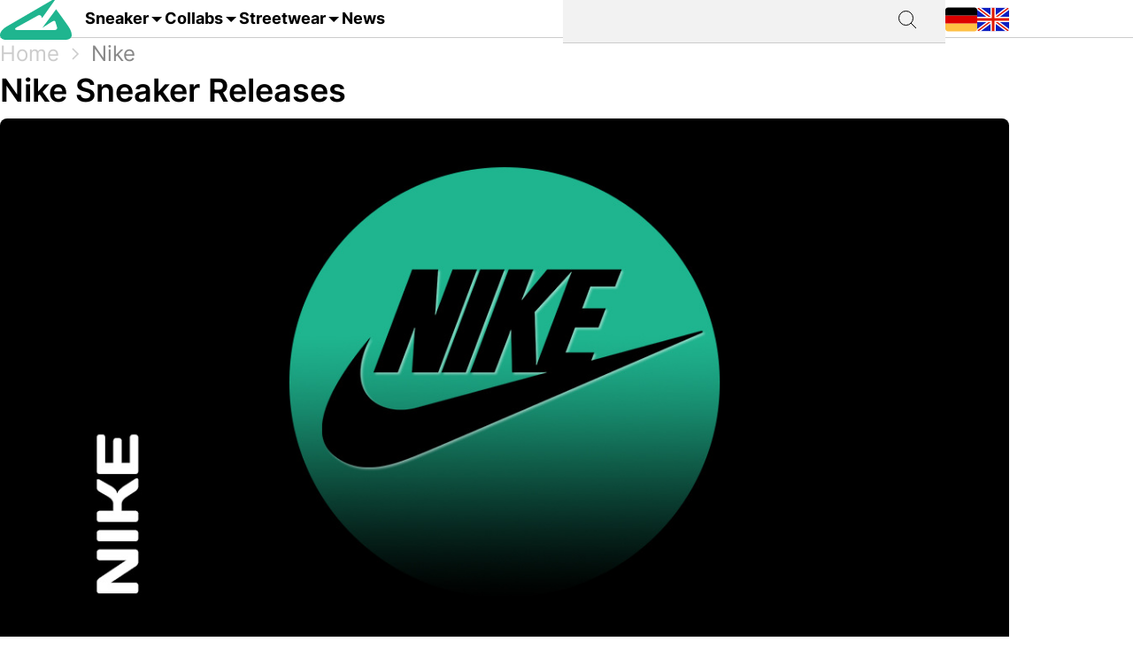

--- FILE ---
content_type: text/html; charset=utf-8
request_url: https://grailify.com/en/brand/nike
body_size: 18460
content:
<!DOCTYPE html>
<html lang="en">
  <head>
      <script
        src="https://cdn.clickwire.io/script.js"
        data-cwid="WRDBJMAG"
        defer>
      </script>
      <!-- Google tag (gtag.js) -->
      <script async src="https://www.googletagmanager.com/gtag/js?id=G-QQVQ5VP9HH"></script>
      <script>
        window.dataLayer = window.dataLayer || [];
        function gtag(){dataLayer.push(arguments);}
        gtag('js', new Date());

        gtag('config', 'G-QQVQ5VP9HH', {"resource_gid":"gid://grailify-backend/Category/3219"});
      </script>
      <!-- Facebook Pixel Code -->
      <script>
          !function(f,b,e,v,n,t,s)
          {if(f.fbq)return;n=f.fbq=function(){n.callMethod?
              n.callMethod.apply(n,arguments):n.queue.push(arguments)};
              if(!f._fbq)f._fbq=n;n.push=n;n.loaded=!0;n.version='2.0';
              n.queue=[];t=b.createElement(e);t.async=!0;
              t.src=v;s=b.getElementsByTagName(e)[0];
              s.parentNode.insertBefore(t,s)}(window, document,'script',
              'https://connect.facebook.net/en_US/fbevents.js');
          fbq('init', '119563738440055');
          fbq('track', 'PageView');
      </script>
      <noscript>
        <img height="1" width="1" style="display:none"
             src="https://www.facebook.com/tr?id=119563738440055&ev=PageView&noscript=1"/>
      </noscript>
      <!-- End Facebook Pixel Code -->
      <script>
        window._mnt = {
          publisherKey: '2y10dinxjfw5g7djk0exkdzujqd3szqxqpmapjtwyedkow8byont5m'
        };
      </script>


    <title>Buy Nike - All releases at a glance at grailify.com</title>
<meta name="description" content="All Nike releases at a glance. At Grailify you can find all releases &amp; restocks.">
<link rel="canonical" href="https://grailify.com/en/brand/nike">
<link rel="alternate" href="https://grailify.com/en/brand/nike" hreflang="en">
<link rel="alternate" href="https://grailify.com/de/marke/nike" hreflang="de">
<meta name="twitter:card" content="summary_large_image">
<meta name="twitter:site" content="@grailifyde">
<meta name="twitter:creator" content="@grailifyde">
<meta property="og:title" content="Buy Nike - All releases at a glance at grailify.com">
<meta property="og:description" content="All Nike releases at a glance. At Grailify you can find all releases &amp; restocks.">
<meta property="og:url" content="https://grailify.com/en/brand/nike">
<meta property="og:type" content="article">
<meta property="og:image" content="https://grailify.com/rails/active_storage/blobs/proxy/eyJfcmFpbHMiOnsiZGF0YSI6OTM2MjUwLCJwdXIiOiJibG9iX2lkIn19--792c101bb54e737fac4bcc15b8a65e2da2a7e9f2/Nike%20Kategorie.jpg">
<meta name="robots" content="index, follow">

    <link rel="icon" type="image/x-icon" href="/assets/favicon-23310c5de77cb0ba16d17831c2fa75d443ea674198f17fb693ec601cfbbad45f.ico">
    <meta name="viewport" content="width=device-width,initial-scale=1" />
    
    
    

    
    <link rel="stylesheet" href="/assets/application-95c3db714f2ac4c04a4e9b14caa968d07c7e8340988de9eb990650476f3d00fe.css" media="all" data-turbolinks-track="reload" />
    <script src="/vite/assets/application-D9utTETd.js" crossorigin="anonymous" type="module" data-turbolinks-track="reload" defer="defer"></script><link rel="modulepreload" href="/vite/assets/verbs-OnJNKDeP.js" as="script" crossorigin="anonymous" data-turbolinks-track="reload" defer="defer"><link rel="stylesheet" href="/vite/assets/application-BL5zN-Ft.css" media="screen" data-turbolinks-track="reload" defer="defer" />
    <script src="//platform.instagram.com/en_US/embeds.js" async="async"></script>

        <script type="application/ld+json">
    {"@context":"https://schema.org/","@type":"article","name":"Nike","dateModified":"2025-06-23T18:13:58+02:00","datePublished":"2023-01-30T16:13:40+01:00"}
  </script>

  </head>

<body>
  <div aria-label="App banner" role="region">
    <div class="app-banner"
     data-controller="dismissable-banner"
     data-dismissable-banner-type-value="app-banner"
     data-dismissable-banner-storage-key-value="appBannerDismissed"
     data-dismissable-banner-visibility-class-value="app-banner-visible"
     data-dismissable-banner-hidden-class-value="app-banner--hidden"
     data-dismissable-banner-requires-mobile-value="true"
     data-dismissable-banner-scroll-behavior-value="track"
     role="complementary"
     aria-live="polite"
     aria-label="Download Grailify mobile app">
  <button class="app-banner__close app-banner__close--large"
          data-action="click->dismissable-banner#close"
          aria-label="Close app banner"
          type="button">
    <svg width="24" height="24" viewBox="0 0 24 24" fill="none" xmlns="http://www.w3.org/2000/svg" aria-hidden="true">
      <path d="M18 6L6 18M6 6L18 18" stroke="currentColor" stroke-width="1.5" stroke-linecap="round" stroke-linejoin="round"/>
    </svg>
  </button>

  <div class="app-banner__content">
    <div class="app-banner__logo">
      <img src="https://play-lh.googleusercontent.com/Z7tyMgDLAXdgqtMdvJWD1dkCdvTAs7rZAmPKlts9y6jRhQj_dCjStZggFnOsIX_tzLKl=w480-h960-rw"
           alt="Grailify App Logo"
           class="app-banner__logo-img"
           width="56"
           height="56"
           loading="lazy" />
    </div>

    <div class="app-banner__info">
      <div class="app-banner__title">Grailify - Sneaker Releases</div>
      <div class="app-banner__rating">
        <div class="app-banner__stars" aria-label="5 out of 5 stars">
            <span class="app-banner__star" aria-hidden="true">&#9733;</span>
            <span class="app-banner__star" aria-hidden="true">&#9733;</span>
            <span class="app-banner__star" aria-hidden="true">&#9733;</span>
            <span class="app-banner__star" aria-hidden="true">&#9733;</span>
            <span class="app-banner__star" aria-hidden="true">&#9733;</span>
        </div>
        <span class="app-banner__rating-text">4.8 | Over 34k reviews</span>
      </div>
    </div>

    <a href="#"
       class="app-banner__cta"
       data-dismissable-banner-target="ctaLink"
       data-action="click->dismissable-banner#redirectToStore"
       rel="noopener noreferrer">
      To the app
    </a>
  </div>
</div>

  </div>

  <header>
    <nav role="navigation" data-controller="nav">
  <div class="sheet" hidden data-action="click->nav#closeNavigation"></div>
  <div class="navigation__content">
    <i class="icon icon-menu" data-action="click-&gt;nav#toggleNavigationFacet:prevent" data-nav-element-id-param="mobile"></i>
    <a class="brand" href="/en">
      <i class="icon icon-logo"></i>
</a>
    <a class="link dropable" data-action="click-&gt;nav#toggleNavigationFacet:prevent" data-nav-element-id-param="sneaker" href="/en/models">
      Sneaker
</a>    <a class="link dropable" data-action="click-&gt;nav#toggleNavigationFacet:prevent" data-nav-element-id-param="collabs" href="/en/collabs">
      Collabs
</a>    <a class="link dropable" data-action="click-&gt;nav#toggleNavigationFacet:prevent" data-nav-element-id-param="streetwear" href="/en/streetwear">
      Streetwear
</a>    <a class="link" href="/en/news">
      News
</a>
    <div class="search__bar" >
      <form action="/en/search">
        <input class="search__bar__input" type="search" name="q" id="q_name_or_slug_cont" value="">
        <input type="submit" name="commit" value="" class="search__bar__submit" data-disable-with="Suchen">
      </form>
    </div>
    <i class="icon icon-search" data-action="click-&gt;nav#toggleMobileSearch"></i>

    <div class="locales">
        <a title="Deutsch" href="https://grailify.com/de/marke/nike"><i class="icon icon-german"></i></a>
        <a title="English" href="https://grailify.com/en/brand/nike"><i class="icon icon-english"></i></a>
    </div>
  </div>
  <aside class="sidebar sidebar--left navigation__overlay" hidden>
    <div data-nav-target="mobile">
      <a class="navigation__element" data-action="click-&gt;nav#toggleNavigationFacet:prevent" data-nav-element-id-param="sneaker" href="/en/models">
        <i class="icon icon-sneaker icon--main"></i>
        Sneaker
</a>      <a class="navigation__element" data-action="click-&gt;nav#toggleNavigationFacet:prevent" data-nav-element-id-param="collabs" href="/en/collabs">
        <i class="icon icon-brands icon--main"></i>
        Collabs
</a>      <a class="navigation__element" data-action="click-&gt;nav#toggleNavigationFacet:prevent" data-nav-element-id-param="streetwear" href="/en/streetwear">
        <i class="icon icon-category icon--main"></i>
        Streetwear
</a>      <a class="navigation__element" href="/en/news">
        <i class="icon icon-news icon--main"></i>
        News
</a>
      <section class="language__picker">
        <div class="navigation__element label">
          <i class="icon icon-language icon--main"></i>
          Language
        </div>
            <a title="Deutsch" class="navigation__element" href="https://grailify.com/de/marke/nike">
              <i class="icon icon-german icon--main"></i>
              Deutsch
</a>            <a title="English" class="navigation__element" href="https://grailify.com/en/brand/nike">
              <i class="icon icon-english icon--main"></i>
              English
</a>      </section>
    </div>
    
      <div data-nav-target="sneaker">
  <div class="navigation__element navigation__element__control text-bold" data-action="click->nav#toggleNavigationFacet" data-nav-element-id-param="sneaker">
    Sneaker
  </div>

  <div class="nav-mega-wrapper">
    <div class="nav-mega-grid">
      <div class="nav-mega-col">
        <h2>Sneaker Releases</h2>
<a href="/en/sneaker?aspect=upcoming">
  <div>Upcoming releases</div>
</a><a href="/en/sneaker?aspect=latest">
  <div>Latest Releases</div>
</a><a href="/en/sneaker?aspect=recently_added">
  <div>Recently added</div>
</a><a href="/en/sneaker">
  <div>All releases</div>
</a>
      </div>
      <div class="nav-mega-col">
        <h2>Top Modelle</h2>
        <div class="nav-mega-auto-col-grid">
            <a href="/en/brand/air-jordan/1">1</a>
            <a href="/en/brand/nike/air-force-1">Air Force 1</a>
            <a href="/en/brand/nike/dunk">Dunk</a>
            <a href="/en/brand/adidas/350">Yeezy 350</a>
            <a href="/en/brand/nike/plus">Air Max Plus</a>
            <a href="/en/brand/nike/sb-dunk">SB Dunk</a>
            <a href="/en/brand/air-jordan/4">4</a>
            <a href="/en/brand/converse/chuck-70">Chuck 70</a>
            <a href="/en/brand/adidas/forum">Forum</a>
            <a href="/en/brand/adidas/adilette">Adilette</a>
            <a href="/en/brand/adidas/samba">Samba</a>
            <a href="/en/brand/nike/1-air-max">Air Max 1</a>
            <a href="/en/brand/adidas/campus">Campus</a>
            <a href="/en/brand/crocs/clog">Clog</a>
            <a href="/en/brand/adidas/superstar">Superstar</a>
            <a href="/en/brand/adidas/ultra-boost">Ultra Boost</a>
            <a href="/en/brand/air-jordan/3">3</a>
            <a href="/en/brand/new-balance/2002">2002</a>
        </div>
      </div>
      <div class="nav-mega-col">
        <h2>Top Brands <small><a style="font-weight: normal" href="/en/brands">All brands</a></small></h2>
        <div class="grid-horizontal" style="gap: 2em">
            <div>
              <div><img src="https://grailify.com/rails/active_storage/representations/proxy/eyJfcmFpbHMiOnsiZGF0YSI6MzQ0NzQxLCJwdXIiOiJibG9iX2lkIn19--3a9e2638ebdc94806d0b556c8c62d2338352d658/eyJfcmFpbHMiOnsiZGF0YSI6eyJmb3JtYXQiOiJwbmciLCJyZXNpemVfdG9fbGltaXQiOls0OCw0OF19LCJwdXIiOiJ2YXJpYXRpb24ifX0=--fb73982459bc5b585f78a18c62b91de80a5e1175/nike.png" /></div>
              <div class="grid-vertical">
                  <a href="/en/brand/nike/air-force-1">Air Force 1</a>
                  <a href="/en/brand/nike/dunk">Dunk</a>
                  <a href="/en/brand/nike/270">Air Max 270</a>
                  <a href="/en/brand/nike/95">Air Max 95</a>
                  <a href="/en/brand/nike/blazer">Blazer</a>
                  <a href="/en/brand/nike/90">Air Max 90</a>
                  <a href="/en/brand/nike/plus">Air Max Plus</a>

                <a style="margin-top: 2em" href="/en/brand/nike">All Nike sneaker</a>
              </div>
            </div>
            <div>
              <div><img src="https://grailify.com/rails/active_storage/representations/proxy/eyJfcmFpbHMiOnsiZGF0YSI6MzQ0NzQ1LCJwdXIiOiJibG9iX2lkIn19--3118a85c2247087a394391bd8b4c2e7fa3cf0595/eyJfcmFpbHMiOnsiZGF0YSI6eyJmb3JtYXQiOiJwbmciLCJyZXNpemVfdG9fbGltaXQiOls0OCw0OF19LCJwdXIiOiJ2YXJpYXRpb24ifX0=--fb73982459bc5b585f78a18c62b91de80a5e1175/Air%20Jordan.png" /></div>
              <div class="grid-vertical">
                  <a href="/en/brand/air-jordan/1">1</a>
                  <a href="/en/brand/air-jordan/3">3</a>
                  <a href="/en/brand/air-jordan/4">4</a>
                  <a href="/en/brand/air-jordan/5">5</a>
                  <a href="/en/brand/air-jordan/6">6</a>
                  <a href="/en/brand/air-jordan/11">11</a>
                  <a href="/en/brand/air-jordan/12">12</a>

                <a style="margin-top: 2em" href="/en/brand/air-jordan">All Air Jordan sneaker</a>
              </div>
            </div>
            <div>
              <div><img src="https://grailify.com/rails/active_storage/representations/proxy/eyJfcmFpbHMiOnsiZGF0YSI6MzQ0NzQ4LCJwdXIiOiJibG9iX2lkIn19--e831bde46d5ccf3ca5a49c55cf4a7af900a8c33b/eyJfcmFpbHMiOnsiZGF0YSI6eyJmb3JtYXQiOiJwbmciLCJyZXNpemVfdG9fbGltaXQiOls0OCw0OF19LCJwdXIiOiJ2YXJpYXRpb24ifX0=--fb73982459bc5b585f78a18c62b91de80a5e1175/adidas.png" /></div>
              <div class="grid-vertical">
                  <a href="/en/brand/adidas/samba">Samba</a>
                  <a href="/en/brand/adidas/campus">Campus</a>
                  <a href="/en/brand/adidas/350">Yeezy 350</a>
                  <a href="/en/brand/adidas/adilette">Adilette</a>
                  <a href="/en/brand/adidas/forum">Forum</a>
                  <a href="/en/brand/adidas/ultra-boost">Ultra Boost</a>
                  <a href="/en/brand/adidas/nmd">NMD</a>

                <a style="margin-top: 2em" href="/en/brand/adidas">All adidas sneaker</a>
              </div>
            </div>
            <div>
              <div><img src="https://grailify.com/rails/active_storage/representations/proxy/eyJfcmFpbHMiOnsiZGF0YSI6MzQ0NzYwLCJwdXIiOiJibG9iX2lkIn19--59d0e378ac84e66704937538412b5448b91b4e68/eyJfcmFpbHMiOnsiZGF0YSI6eyJmb3JtYXQiOiJwbmciLCJyZXNpemVfdG9fbGltaXQiOls0OCw0OF19LCJwdXIiOiJ2YXJpYXRpb24ifX0=--fb73982459bc5b585f78a18c62b91de80a5e1175/New%20Balance%20Logo.png" /></div>
              <div class="grid-vertical">
                  <a href="/en/brand/new-balance/550-05a757ed-f785-46b0-9553-9991f0959b27">550</a>
                  <a href="/en/brand/new-balance/2002">2002</a>
                  <a href="/en/brand/new-balance/1906">1906</a>
                  <a href="/en/brand/new-balance/574">574</a>
                  <a href="/en/brand/new-balance/90-60">90/60</a>
                  <a href="/en/brand/new-balance/530">530</a>
                  <a href="/en/brand/new-balance/990">990</a>

                <a style="margin-top: 2em" href="/en/brand/new-balance">All New Balance sneaker</a>
              </div>
            </div>
        </div>
      </div>
      <div class="nav-mega-col">
        <h2>Featured Brands</h2>
        <div class="nav-mega-auto-col-grid" style="--rows: 4">
            <a href="/en/brand/puma">
              <img src="https://grailify.com/rails/active_storage/representations/proxy/eyJfcmFpbHMiOnsiZGF0YSI6MzQ0NzgzLCJwdXIiOiJibG9iX2lkIn19--ddf10f71566b19ec96611bbb76726b72cc0d77a4/eyJfcmFpbHMiOnsiZGF0YSI6eyJmb3JtYXQiOiJwbmciLCJyZXNpemVfdG9fbGltaXQiOls0OCw0OF19LCJwdXIiOiJ2YXJpYXRpb24ifX0=--fb73982459bc5b585f78a18c62b91de80a5e1175/Puma%20Logo.png" />
</a>            <a href="/en/brand/karhu">
              <img src="https://grailify.com/rails/active_storage/representations/proxy/eyJfcmFpbHMiOnsiZGF0YSI6NDU4OTg5LCJwdXIiOiJibG9iX2lkIn19--f2bd735457f0a791ed38a6eb4652f4bd191d993a/eyJfcmFpbHMiOnsiZGF0YSI6eyJmb3JtYXQiOiJwbmciLCJyZXNpemVfdG9fbGltaXQiOls0OCw0OF19LCJwdXIiOiJ2YXJpYXRpb24ifX0=--fb73982459bc5b585f78a18c62b91de80a5e1175/Karhu.png" />
</a>            <a href="/en/brand/reebok">
              <img src="https://grailify.com/rails/active_storage/representations/proxy/eyJfcmFpbHMiOnsiZGF0YSI6MzQ0NzczLCJwdXIiOiJibG9iX2lkIn19--19fbafc8023bf5370e7a445aeda3e511d7c7f611/eyJfcmFpbHMiOnsiZGF0YSI6eyJmb3JtYXQiOiJwbmciLCJyZXNpemVfdG9fbGltaXQiOls0OCw0OF19LCJwdXIiOiJ2YXJpYXRpb24ifX0=--fb73982459bc5b585f78a18c62b91de80a5e1175/Reebok%20Logo.png" />
</a>            <a href="/en/brand/vans">
              <img src="https://grailify.com/rails/active_storage/representations/proxy/eyJfcmFpbHMiOnsiZGF0YSI6MzQ0Nzg1LCJwdXIiOiJibG9iX2lkIn19--076a0730595fdd74e28f550b5f569f98e09eb067/eyJfcmFpbHMiOnsiZGF0YSI6eyJmb3JtYXQiOiJwbmciLCJyZXNpemVfdG9fbGltaXQiOls0OCw0OF19LCJwdXIiOiJ2YXJpYXRpb24ifX0=--fb73982459bc5b585f78a18c62b91de80a5e1175/Vans%20Logo.png" />
</a>            <a href="/en/brand/converse">
              <img src="https://grailify.com/rails/active_storage/representations/proxy/eyJfcmFpbHMiOnsiZGF0YSI6MzQ0NzU2LCJwdXIiOiJibG9iX2lkIn19--959954efe41f1ee837e3429205f934762912f784/eyJfcmFpbHMiOnsiZGF0YSI6eyJmb3JtYXQiOiJwbmciLCJyZXNpemVfdG9fbGltaXQiOls0OCw0OF19LCJwdXIiOiJ2YXJpYXRpb24ifX0=--fb73982459bc5b585f78a18c62b91de80a5e1175/Converse%20Logo.png" />
</a>            <a href="/en/brand/crocs">
              <img src="https://grailify.com/rails/active_storage/representations/proxy/eyJfcmFpbHMiOnsiZGF0YSI6NDU4ODQzLCJwdXIiOiJibG9iX2lkIn19--3aec54c4707cd28933f991e89b063dc805170531/eyJfcmFpbHMiOnsiZGF0YSI6eyJmb3JtYXQiOiJwbmciLCJyZXNpemVfdG9fbGltaXQiOls0OCw0OF19LCJwdXIiOiJ2YXJpYXRpb24ifX0=--fb73982459bc5b585f78a18c62b91de80a5e1175/Crocs.png" />
</a>            <a href="/en/brand/kangaroos">
              <img src="https://grailify.com/rails/active_storage/representations/proxy/eyJfcmFpbHMiOnsiZGF0YSI6OTcwNDMyLCJwdXIiOiJibG9iX2lkIn19--535f67cf9dccac2e1cc06c227c3673d0f8906cb2/eyJfcmFpbHMiOnsiZGF0YSI6eyJmb3JtYXQiOiJwbmciLCJyZXNpemVfdG9fbGltaXQiOls0OCw0OF19LCJwdXIiOiJ2YXJpYXRpb24ifX0=--fb73982459bc5b585f78a18c62b91de80a5e1175/Kangaroos%20Logo.png" />
</a>            <a href="/en/brand/saucony">
              <img src="https://grailify.com/rails/active_storage/representations/proxy/eyJfcmFpbHMiOnsiZGF0YSI6MzQ0Nzk3LCJwdXIiOiJibG9iX2lkIn19--d940b7ad150172d18ba00602b334680c5084f1f1/eyJfcmFpbHMiOnsiZGF0YSI6eyJmb3JtYXQiOiJwbmciLCJyZXNpemVfdG9fbGltaXQiOls0OCw0OF19LCJwdXIiOiJ2YXJpYXRpb24ifX0=--fb73982459bc5b585f78a18c62b91de80a5e1175/Saucony%20Logo.png" />
</a>            <a href="/en/brand/mizuno">
              <img src="https://grailify.com/rails/active_storage/representations/proxy/eyJfcmFpbHMiOnsiZGF0YSI6NDU5MTAxLCJwdXIiOiJibG9iX2lkIn19--5cb85adf07ed7e24084e8940471d933b42fb96e8/eyJfcmFpbHMiOnsiZGF0YSI6eyJmb3JtYXQiOiJwbmciLCJyZXNpemVfdG9fbGltaXQiOls0OCw0OF19LCJwdXIiOiJ2YXJpYXRpb24ifX0=--fb73982459bc5b585f78a18c62b91de80a5e1175/Mizuno.png" />
</a>            <a href="/en/brand/salomon">
              <img src="https://grailify.com/rails/active_storage/representations/proxy/eyJfcmFpbHMiOnsiZGF0YSI6NDU5MTY3LCJwdXIiOiJibG9iX2lkIn19--c092da6b3d0f4606cd601561ecf7069174d6dccb/eyJfcmFpbHMiOnsiZGF0YSI6eyJmb3JtYXQiOiJwbmciLCJyZXNpemVfdG9fbGltaXQiOls0OCw0OF19LCJwdXIiOiJ2YXJpYXRpb24ifX0=--fb73982459bc5b585f78a18c62b91de80a5e1175/Salomon.png" />
</a>            <a href="/en/brand/asics">
              <img src="https://grailify.com/rails/active_storage/representations/proxy/eyJfcmFpbHMiOnsiZGF0YSI6MzQ0NzcxLCJwdXIiOiJibG9iX2lkIn19--afb8cc9ddb2be056c92790f35219c45ad0818329/eyJfcmFpbHMiOnsiZGF0YSI6eyJmb3JtYXQiOiJwbmciLCJyZXNpemVfdG9fbGltaXQiOls0OCw0OF19LCJwdXIiOiJ2YXJpYXRpb24ifX0=--fb73982459bc5b585f78a18c62b91de80a5e1175/asics%20Logo.png" />
</a>            <a href="/en/brand/diadora">
              <img src="https://grailify.com/rails/active_storage/representations/proxy/eyJfcmFpbHMiOnsiZGF0YSI6MzQ0NzYyLCJwdXIiOiJibG9iX2lkIn19--b2f56081c999b94cbb6a6bd64af39fa7bda39ade/eyJfcmFpbHMiOnsiZGF0YSI6eyJmb3JtYXQiOiJwbmciLCJyZXNpemVfdG9fbGltaXQiOls0OCw0OF19LCJwdXIiOiJ2YXJpYXRpb24ifX0=--fb73982459bc5b585f78a18c62b91de80a5e1175/Diadora%20Logo.png" />
</a>        </div>
        <a style="margin-top: 2em; display: inline-block" href="/en/brands">All brands</a>
      </div>
    </div>
  </div>
</div>
      <div data-nav-target="collabs">
  <div class="navigation__element navigation__element__control text-bold" data-action="click->nav#toggleNavigationFacet" data-nav-element-id-param="collabs">
    Collabs
  </div>

  <div class="nav-mega-wrapper">
    <div class="nav-mega-grid">
      <div class="nav-mega-col">
        <h2>Sneaker Releases</h2>
<a href="/en/sneaker?aspect=upcoming">
  <div>Upcoming releases</div>
</a><a href="/en/sneaker?aspect=latest">
  <div>Latest Releases</div>
</a><a href="/en/sneaker?aspect=recently_added">
  <div>Recently added</div>
</a><a href="/en/sneaker">
  <div>All releases</div>
</a>
      </div>
      <div class="nav-mega-col">
        <h2>All collabs
          <small><a style="font-weight: normal" href="/en/collabs">All Collabs</a></small>
        </h2>
        <div class="nav-mega-auto-col-grid">
            <div class="nav-heading">A</div>
              <a href="/en/collab/ader-error">ADER ERROR</a>
              <a href="/en/collab/arizona-iced-tea">AriZona Iced Tea</a>
              <a href="/en/collab/atmos">Atmos</a>
              <a href="/en/collab/awake-ny">Awake NY</a>
              <a href="/en/collab/asphaltgold">Asphaltgold</a>
            <div class="nav-heading">B</div>
              <a href="/en/collab/bad-bunny">Bad Bunny</a>
              <a href="/en/collab/bape">Bape</a>
              <a href="/en/collab/billie-eilish">Billie Eilish</a>
            <div class="nav-heading">C</div>
              <a href="/en/collab/cactus-plant-flea-market">Cactus Plant Flea Market</a>
              <a href="/en/collab/cardi-b">Cardi B</a>
              <a href="/en/collab/carhartt">Carhartt</a>
              <a href="/en/collab/clot">CLOT</a>
            <div class="nav-heading">D</div>
              <a href="/en/collab/disney">Disney</a>
              <a href="/en/collab/drake">Drake</a>
            <div class="nav-heading">E</div>
              <a href="/en/collab/eastside-golf">Eastside Golf</a>
            <div class="nav-heading">F</div>
              <a href="/en/collab/fear-of-god">Fear of God</a>
              <a href="/en/collab/frgmt">FRGMT</a>
            <div class="nav-heading">G</div>
              <a href="/en/collab/gucci">Gucci</a>
            <div class="nav-heading">H</div>
              <a href="/en/collab/human-made">Human Made</a>
            <div class="nav-heading">I</div>
              <a href="/en/collab/ivy-park">IVY PARK</a>
            <div class="nav-heading">J</div>
              <a href="/en/collab/joe-freshgoods">Joe Freshgoods</a>
            <div class="nav-heading">K</div>
              <a href="/en/collab/kasina">Kasina</a>
              <a href="/en/collab/kith">KITH</a>
            <div class="nav-heading">M</div>
              <a href="/en/collab/mark-gonzales">Mark Gonzales</a>
              <a href="/en/collab/martine-rose">Martine Rose</a>
              <a href="/en/collab/marvel">Marvel</a>
            <div class="nav-heading">P</div>
              <a href="/en/collab/palace">Palace</a>
              <a href="/en/collab/patta">Patta</a>
            <div class="nav-heading">R</div>
              <a href="/en/collab/rtfkt">RTFKT</a>
            <div class="nav-heading">S</div>
              <a href="/en/collab/salehe-bembury">Salehe Bembury</a>
              <a href="/en/collab/sean-wotherspoon">Sean Wotherspoon</a>
              <a href="/en/collab/size">Size?</a>
              <a href="/en/collab/slam-jam">Slam Jam</a>
              <a href="/en/collab/solebox">Solebox</a>
              <a href="/en/collab/south-park">South Park</a>
              <a href="/en/collab/stone-island">Stone Island</a>
              <a href="/en/collab/stuessy">Stüssy</a>
              <a href="/en/collab/supreme">Supreme</a>
            <div class="nav-heading">T</div>
              <a href="/en/collab/tom-sachs">Tom Sachs</a>
              <a href="/en/collab/travis-scott">Travis Scott</a>
        </div>
      </div>
    </div>
  </div>
</div>
      <div data-nav-target="streetwear">
  <div class="navigation__element navigation__element__control text-bold" data-action="click->nav#toggleNavigationFacet" data-nav-element-id-param="streetwear">
    Streetwear
  </div>

  <div class="nav-mega-wrapper">
    <div class="nav-mega-grid">
      <div class="nav-mega-col">
        <h2>Sneaker Releases</h2>
<a href="/en/sneaker?aspect=upcoming">
  <div>Upcoming releases</div>
</a><a href="/en/sneaker?aspect=latest">
  <div>Latest Releases</div>
</a><a href="/en/sneaker?aspect=recently_added">
  <div>Recently added</div>
</a><a href="/en/sneaker">
  <div>All releases</div>
</a>
      </div>
      <div class="nav-mega-col">
        <h2>Streetwear
          <small><a style="font-weight: normal" href="/en/streetwear">Overview</a></small>
        </h2>
        <div class="nav-mega-auto-col-grid">
            <a href="/en/the-10-best-accessories">The 10 Best Accessories</a>
            <a href="/en/the-10-best-cargo-pants">The 10 Best Cargo Pants</a>
            <a href="/en/the-10-best-flannel-jackets">The 10 Best Flannel Jackets</a>
            <a href="/en/the-10-best-hoodies">The 10 Best Hoodies</a>
            <a href="/en/the-10-best-jackets">The 10 Best Jackets</a>
            <a href="/en/the-10-best-jeans">The 10 Best Jeans</a>
            <a href="/en/the-10-best-longsleeves">The 10 Best Longsleeves</a>
            <a href="/en/the-10-best-oversized-hoodies">The 10 Best Oversized Hoodies</a>
            <a href="/en/the-10-best-shorts">The 10 Best Shorts</a>
            <a href="/en/the-10-best-sweatpants">The 10 Best Sweatpants</a>
            <a href="/en/the-10-best-sweatshirts">The 10 Best Sweatshirts</a>
            <a href="/en/the-10-best-t-shirts">The 10 Best T-Shirts</a>
            <a href="/en/the-10-best-gilets">The 10 Best Gilets</a>
        </div>
      </div>
    </div>
  </div>
</div>
  </aside>
  <aside class="sidebar sidebar--left search__overlay" hidden>
    <div class="search__bar" >
      <form action="/en/search">
        <input class="search__bar__input" type="search" placeholder="Search term" name="q" id="q_name_or_slug_cont" value="">
        <input type="submit" name="commit" value="" class="search__bar__submit" data-disable-with="Suchen">
      </form>
    </div>
<!--    <section class="search__bar__releases">-->
<!--      <h2></h2>-->
<!--      <p class="text-grey"></p>-->
<!--    </section>-->
  </aside>
</nav>

  </header>

  <aside>
    
  </aside>

  <nav id="breadcrumb">
      <div>
      <a href="/en">Home</a>
      <i class="icon icon-arrow_right_grey"></i>
      <a aria-current="page" href="/en/brand/nike">Nike</a>
      
    
    <script type="application/ld+json" id="structured-breadcrumbs">
      {"@context":"https://schema.org","@type":"BreadcrumbList","itemListElement":[{"@type":"ListItem","position":1,"item":{"@id":"https://grailify.com/en","name":"Home"}},{"@type":"ListItem","position":2,"item":{"@id":"https://grailify.com/en/brand/nike","name":"Nike"}}]}
    </script>
  </div>

  </nav>

  <main>
    
<article class="category" id="category_3219">
  <section>
    <h1 class="category__headline">
        Nike Sneaker Releases
    </h1>
    <picture><source srcset="/rails/active_storage/representations/proxy/eyJfcmFpbHMiOnsiZGF0YSI6OTM2MjUwLCJwdXIiOiJibG9iX2lkIn19--792c101bb54e737fac4bcc15b8a65e2da2a7e9f2/eyJfcmFpbHMiOnsiZGF0YSI6eyJmb3JtYXQiOiJqcGciLCJyZXNpemVfdG9fZml0IjpbMTIwMCw2MjhdLCJxdWFsaXR5Ijo5NH0sInB1ciI6InZhcmlhdGlvbiJ9fQ==--da7fede9a3a8ba2182b0d44f5bc6a13be670b14c/Nike%20Kategorie.jpg" type="image/webp"><img width="1200" height="628" class="heading-image category__image" loading="eager" title="Nike" alt="Nike" src="https://grailify.com/rails/active_storage/representations/proxy/eyJfcmFpbHMiOnsiZGF0YSI6OTM2MjUwLCJwdXIiOiJibG9iX2lkIn19--792c101bb54e737fac4bcc15b8a65e2da2a7e9f2/eyJfcmFpbHMiOnsiZGF0YSI6eyJmb3JtYXQiOiJqcGciLCJyZXNpemVfdG9fZml0IjpbMTIwMCw2MjhdLCJxdWFsaXR5Ijo5NH0sInB1ciI6InZhcmlhdGlvbiJ9fQ==--da7fede9a3a8ba2182b0d44f5bc6a13be670b14c/Nike%20Kategorie.jpg" /></picture>
    <div class="information" data-controller="readmore">
      <div class="text-grey shortened read-more text-justify" data-readmore-target="content">
          <div class="trix-content">
  <div>Nike started out with the idea of making lighter and more profiled soles, which put them way ahead of other brands. The success story continued further. By working with famous athletes, the brand expanded its position of power. And, since 1989, it proudly claimed to be the world's leading sporting goods company. A huge success at that time was the collaboration with basketball player Michael Jordan and the "<a href="https://grailify.com/en/brand/air-jordan">Air Jordan</a>" line, which is still highly sought after today. At that time, no one could have guessed that this concept would have such a great impact.<br><br></div><div>Here's an interesting info: we all recognize the Nike logo everywhere, but who among you know about the Swoosh rumour that it only cost 35 dollars back then?</div><h2>What does Nike have to offer today?</h2><div>Nike has now released countless silhouettes and many icons. To list down all the individual silhouettes would be impossible. To be honest, we're not even sure if Nike would be able to do that as well. But, what we can certainly do is pick out our favorites. There are quite a number of them:</div><div><strong><br>Air Max</strong></div><div>We all know this one and we've had at least a couple in our home for the last few years. There are already countless variations of this successful model and an end is not yet in sight (luckily!). Such iconic silhouettes like the <a href="https://grailify.com/en/brand/nike/97">Air Max 97</a>, the Air Max 98, and the <a href="https://grailify.com/en/brand/nike/1-air-max">Air Max 1</a> are absolute highlights for us. It was only in 2017 that the 97 Air Max (already) celebrated its 20th birthday. With many new colourways, OG restocks, and innovations of the silhouettes such as the expansion to premium materials or even the new "Ultra", Nike has celebrated its successful model quite properly. 2018 marks the 20th anniversary of the Air Max 98, and although this silhouette has been somewhat neglected in recent years, we strongly believe in a major "revival" of this icon. This is how much Nike loves to celebrate its favorites. ;)<br><br></div><div><strong>Air Force</strong></div><div>What started out as a basketball shoe has become a street style classic. There are a lot of colour combinations as well as low, mid, or high variants. There is definitely something for everyone! But, the most popular model is definitely the All-White <a href="https://grailify.com/en/brand/nike/air-force-1">Air Force 1</a>, which is considered to be the most successful and best-selling shoe in the world. Even if no official sales figures are available, this assumption is definitely justifiable. Hardly any other silhouette has shaped the street scene (especially in the '90s) as much as the Air Force 1. Furthermore, the silhouette has brought together cultures and people of different groups. The Air Force 1 was not only a must-have on the basketball court, but the AF1 was also seen everywhere on the streets. In the meantime, the silhouette has yet to bow to the ravages of time, because many new silhouettes are also on the market, not to mention that the competition does not sleep either. Nevertheless, the Air Force 1 has a special place in the heart of many sneakerheads.<br><br></div><div><strong>Flyknit Racer</strong></div><div>Another milestone in the history of Nike is its "Flyknit" technology. This upper was an innovation back then and had since adorned countless different models. Flyknit was first introduced on the <a href="https://grailify.com/en/brand/nike/flyknit">Nike Flyknit Racer</a> in 2012 and was originally intended as a material for performance shoes. Because of its lightness, flexibility, and endurance, this material was almost perfectly suited for this purpose. Every so often, the material would find its way into the streetwear scene. And, it has been since then, a faithful companion for many sneakerheads especially in the summer.<br><br></div><div><strong>Air Vapormax</strong></div><div>The special thing about this innovation is without question, the sole. This eye-catcher not only looks wicked, but is also the biggest one-piece Air unit out of all Nike sneakers. In combination with the Flyknit upper, the <a href="https://grailify.com/en/brand/nike/air-vapormax">Nike Air Vapormax</a> was one of the bestsellers in the sneaker scene from early to mid-2017. This is because the innovative look has attracted quite a lot of sneakerheads.</div><h2>Nike logo - the Swoosh cost 35 US dollars.</h2><div>It's hard to imagine life without this instantly recognisable symbol, which can be found on a wide range of sports shoes, clothing and accessories. You've probably seen more than one product with this irresistible mark over the years. But do you know how much this design that has gone down in history cost? As it turns out, Nike paid just $35 for its famous logo when it was commissioned from graphic designer Carolyn Davidson in 1971.</div><h2>A brief look at the history of the Nike logo&nbsp;</h2><div>Nike is one of the most iconic and recognisable brands in the world. But what about their logo? The now famous Swoosh was designed in 1971 by graphic design student Carolyn Davidson for just $35. At the time, it was a simple and bold design meant to represent the wing of the Greek goddess Nike as a symbol of victory. However, no one had any idea that this logo would become one of the most recognisable symbols in the world. It's hard to imagine Nike without the swoosh that adorns every garment and shoe, but it's fascinating to reflect on the humble beginnings of what would become a global icon.</div><h2>Why the logo is still so popular today&nbsp;</h2><div>The popularity of a logo has the power to leave a lasting impression, and for one particular logo, that power has lasted for decades. The question is, why? What makes this logo so iconic and memorable in the endless array of logos we encounter every day? Perhaps the answer lies in its simplicity - its clean lines and distinctive shape make it instantly recognisable, even from a distance. Or maybe it's the association with a brand that has become synonymous with quality and innovation. Whatever the reason, there's no denying that this logo has found its place in the hearts and minds of sneakerheads and fashionistas worldwide.</div><h2>Nike collaborators</h2><div><a href="https://grailify.com/en/everything-you-need-to-know-about-virgil-abloh">Virgil Abloh</a> has been one of Nike's strongest collaborators for years. The off-white designer presented brutal shoes that are now resold on the aftermarket for several thousand euros. The collaboration between the Beaverton-based brand and Off-White will continue in 2023, but for a moment the "<a href="https://grailify.com/en/collab/off-white">Off-White x Nike</a>" project was on the back burner. Virgil Abloh died of cancer on 28 November 2021 at the age of 41. Shocking news for his wife Shannon Abloh, his two children Lowe and Grey Abloh and the fashion mogul's many fans. But his legacy lives on, as Nike and the Off-White brand have decided to continue designing and producing new Nike shoes.<br><br>But if you think that Nike only brings in new and hip designers, athletes or rappers for inspiring projects, you are mistaken. In July 2023, former NFL star Deion Sanders announced his <a href="https://grailify.com/en/the-return-of-the-legend-deion-sanders-and-nike-reunited">return to Nike</a>. Sanders and Nike had negotiated a deal in 1992, but at some point the relationship between the business partners became so strained that the Hall of Famer declared he would never work with Nike again. Apparently, the now 55-year-old and Nike have come to an agreement and set up a new contract. Fans are now hoping for new Nike models and special Nike editions.</div>
</div>

      </div>
      <a
        class="text-bold read-more-link"
        data-readmore-target="link"
        data-action="click->readmore#show">Read more<i class="icon icon-arrow_down"></i></a>
    </div>
  </section>

  <div class="sheet-wrapper" >
    
<div class="crosslinks" data-controller="product-filter">
  <div class="button-wrapper">
    <a class="btn secondary small navigation-icon" data-action="click->product-filter#openDialog">
        All Models
    </a>
  </div>

  <div class="sheet" data-action="click->product-filter#closeDialog" hidden>
  </div>
  <aside class="sidebar sidebar--right products__filter" hidden>
    <section>
      <div class="products__filter__element">
          <span class="text-bold icon-inline" data-action="click->product-filter#closeDialog">
            <i class="icon icon-arrow_left"></i>
              All Models
          </span>
      </div>
        <div class="products__filter__element centered">
          <a href="https://grailify.com/en/brand/nike/acg-moc">ACG Moc</a>
        </div>
        <div class="products__filter__element centered">
          <a href="https://grailify.com/en/brand/nike/acg-mountain-fly">ACG Mountain Fly</a>
        </div>
        <div class="products__filter__element centered">
          <a href="https://grailify.com/en/brand/nike/adapt">Adapt</a>
        </div>
        <div class="products__filter__element centered">
          <a href="https://grailify.com/en/brand/nike/air-alpha-force">Air Alpha Force</a>
        </div>
        <div class="products__filter__element centered">
          <a href="https://grailify.com/en/brand/nike/air-foamposite">Air Foamposite</a>
        </div>
        <div class="products__filter__element centered">
          <a href="https://grailify.com/en/brand/nike/air-footscape">Air Footscape</a>
        </div>
        <div class="products__filter__element centered">
          <a href="https://grailify.com/en/brand/nike/air-force-1">Air Force 1</a>
        </div>
        <div class="products__filter__element centered">
          <a href="https://grailify.com/en/brand/nike/air-huarache-nike">Air Huarache</a>
        </div>
        <div class="products__filter__element centered">
          <a href="https://grailify.com/en/brand/nike/1-air-max">Air Max 1</a>
        </div>
        <div class="products__filter__element centered">
          <a href="https://grailify.com/en/brand/nike/180">Air Max 180</a>
        </div>
        <div class="products__filter__element centered">
          <a href="https://grailify.com/en/brand/nike/2">Air Max 2</a>
        </div>
        <div class="products__filter__element centered">
          <a href="https://grailify.com/en/brand/nike/2090">Air Max 2090</a>
        </div>
        <div class="products__filter__element centered">
          <a href="https://grailify.com/en/brand/nike/270">Air Max 270</a>
        </div>
        <div class="products__filter__element centered">
          <a href="https://grailify.com/en/brand/nike/720">Air Max 720</a>
        </div>
        <div class="products__filter__element centered">
          <a href="https://grailify.com/en/brand/nike/90">Air Max 90</a>
        </div>
        <div class="products__filter__element centered">
          <a href="https://grailify.com/en/brand/nike/95">Air Max 95</a>
        </div>
        <div class="products__filter__element centered">
          <a href="https://grailify.com/en/brand/nike/97">Air Max 97</a>
        </div>
        <div class="products__filter__element centered">
          <a href="https://grailify.com/en/brand/nike/air-max-dn">Air Max Dn</a>
        </div>
        <div class="products__filter__element centered">
          <a href="https://grailify.com/en/brand/nike/air-max-dn8">Air Max Dn8</a>
        </div>
        <div class="products__filter__element centered">
          <a href="https://grailify.com/en/brand/nike/air-max-muse">Air Max Muse</a>
        </div>
        <div class="products__filter__element centered">
          <a href="https://grailify.com/en/brand/nike/air-max-penny">Air Max Penny</a>
        </div>
        <div class="products__filter__element centered">
          <a href="https://grailify.com/en/brand/nike/plus">Air Max Plus</a>
        </div>
        <div class="products__filter__element centered">
          <a href="https://grailify.com/en/brand/nike/air-max-portal">Air Max Portal</a>
        </div>
        <div class="products__filter__element centered">
          <a href="https://grailify.com/en/brand/nike/air-max-pulse">Air Max Pulse</a>
        </div>
        <div class="products__filter__element centered">
          <a href="https://grailify.com/en/brand/nike/air-max-sc">Air Max SC</a>
        </div>
        <div class="products__filter__element centered">
          <a href="https://grailify.com/en/brand/nike/air-max-scorpion">Air Max Scorpion</a>
        </div>
        <div class="products__filter__element centered">
          <a href="https://grailify.com/en/brand/nike/air-max-sndr">Air Max SNDR</a>
        </div>
        <div class="products__filter__element centered">
          <a href="https://grailify.com/en/brand/nike/air-max-tw">Air Max TW</a>
        </div>
        <div class="products__filter__element centered">
          <a href="https://grailify.com/en/brand/nike/air-monarch">Air Monarch</a>
        </div>
        <div class="products__filter__element centered">
          <a href="https://grailify.com/en/brand/nike/air-more-uptempo">Air More Uptempo</a>
        </div>
        <div class="products__filter__element centered">
          <a href="https://grailify.com/en/brand/nike/air-pegasus">Air Pegasus</a>
        </div>
        <div class="products__filter__element centered">
          <a href="https://grailify.com/en/brand/nike/air-pegasus-83">Air Pegasus 83</a>
        </div>
        <div class="products__filter__element centered">
          <a href="https://grailify.com/en/brand/nike/air-presto">Air Presto</a>
        </div>
        <div class="products__filter__element centered">
          <a href="https://grailify.com/en/brand/nike/air-safari">Air Safari</a>
        </div>
        <div class="products__filter__element centered">
          <a href="https://grailify.com/en/brand/nike/air-trainer">Air Trainer</a>
        </div>
        <div class="products__filter__element centered">
          <a href="https://grailify.com/en/brand/nike/air-vapormax">Air Vapormax</a>
        </div>
        <div class="products__filter__element centered">
          <a href="https://grailify.com/en/brand/nike/air-zoom">Air Zoom</a>
        </div>
        <div class="products__filter__element centered">
          <a href="https://grailify.com/en/brand/nike/air-zoom-spiridon">Air Zoom Spiridon</a>
        </div>
        <div class="products__filter__element centered">
          <a href="https://grailify.com/en/brand/nike/alphafly">Alphafly</a>
        </div>
        <div class="products__filter__element centered">
          <a href="https://grailify.com/en/brand/nike/blazer">Blazer</a>
        </div>
        <div class="products__filter__element centered">
          <a href="https://grailify.com/en/brand/nike/book-1">Book 1</a>
        </div>
        <div class="products__filter__element centered">
          <a href="https://grailify.com/en/brand/nike/calm-slide">Calm Slide</a>
        </div>
        <div class="products__filter__element centered">
          <a href="https://grailify.com/en/brand/nike/cortez">Cortez</a>
        </div>
        <div class="products__filter__element centered">
          <a href="https://grailify.com/en/brand/nike/cosmic-unity">Cosmic Unity</a>
        </div>
        <div class="products__filter__element centered">
          <a href="https://grailify.com/en/brand/nike/cosmic-unity-3">Cosmic Unity 3</a>
        </div>
        <div class="products__filter__element centered">
          <a href="https://grailify.com/en/brand/nike/court">Court</a>
        </div>
        <div class="products__filter__element centered">
          <a href="https://grailify.com/en/brand/nike/daybreak">Daybreak</a>
        </div>
        <div class="products__filter__element centered">
          <a href="https://grailify.com/en/brand/nike/dunk">Dunk</a>
        </div>
        <div class="products__filter__element centered">
          <a href="https://grailify.com/en/brand/nike/field-general">Field General</a>
        </div>
        <div class="products__filter__element centered">
          <a href="https://grailify.com/en/brand/nike/flight">Flight</a>
        </div>
        <div class="products__filter__element centered">
          <a href="https://grailify.com/en/brand/nike/flyknit">Flyknit</a>
        </div>
        <div class="products__filter__element centered">
          <a href="https://grailify.com/en/brand/nike/freak">Freak</a>
        </div>
        <div class="products__filter__element centered">
          <a href="https://grailify.com/en/brand/nike/free">Free</a>
        </div>
        <div class="products__filter__element centered">
          <a href="https://grailify.com/en/brand/nike/gamma-force">Gamma Force</a>
        </div>
        <div class="products__filter__element centered">
          <a href="https://grailify.com/en/brand/nike/gato">Gato</a>
        </div>
        <div class="products__filter__element centered">
          <a href="https://grailify.com/en/brand/nike/go-flyease">Go FlyEase</a>
        </div>
        <div class="products__filter__element centered">
          <a href="https://grailify.com/en/brand/nike/gt-cut-3">GT Cut 3</a>
        </div>
        <div class="products__filter__element centered">
          <a href="https://grailify.com/en/brand/nike/hot-step-air-terra">Hot Step Air Terra</a>
        </div>
        <div class="products__filter__element centered">
          <a href="https://grailify.com/en/brand/nike/hyperadapt">Hyperadapt</a>
        </div>
        <div class="products__filter__element centered">
          <a href="https://grailify.com/en/brand/nike/initiator">Initiator</a>
        </div>
        <div class="products__filter__element centered">
          <a href="https://grailify.com/en/brand/nike/ishod-2">Ishod 2</a>
        </div>
        <div class="products__filter__element centered">
          <a href="https://grailify.com/en/brand/nike/ispa-link">ISPA Link</a>
        </div>
        <div class="products__filter__element centered">
          <a href="https://grailify.com/en/brand/nike/ispa-mindbody">ISPA Mindbody</a>
        </div>
        <div class="products__filter__element centered">
          <a href="https://grailify.com/en/brand/nike/ja">Ja</a>
        </div>
        <div class="products__filter__element centered">
          <a href="https://grailify.com/en/brand/nike/jam">JAM</a>
        </div>
        <div class="products__filter__element centered">
          <a href="https://grailify.com/en/brand/nike/joyride-nike">Joyride</a>
        </div>
        <div class="products__filter__element centered">
          <a href="https://grailify.com/en/brand/nike/kd">KD</a>
        </div>
        <div class="products__filter__element centered">
          <a href="https://grailify.com/en/brand/nike/kobe">Kobe</a>
        </div>
        <div class="products__filter__element centered">
          <a href="https://grailify.com/en/brand/nike/kwondo">Kwondo</a>
        </div>
        <div class="products__filter__element centered">
          <a href="https://grailify.com/en/brand/nike/kyrie">Kyrie</a>
        </div>
        <div class="products__filter__element centered">
          <a href="https://grailify.com/en/brand/nike/ld-1000">LD-1000</a>
        </div>
        <div class="products__filter__element centered">
          <a href="https://grailify.com/en/brand/nike/lebron-2e454cf8-0731-4d36-800a-f7937fbb7e8a">Lebron</a>
        </div>
        <div class="products__filter__element centered">
          <a href="https://grailify.com/en/brand/nike/lunar-force">Lunar Force</a>
        </div>
        <div class="products__filter__element centered">
          <a href="https://grailify.com/en/brand/nike/lunar-roam">Lunar Roam</a>
        </div>
        <div class="products__filter__element centered">
          <a href="https://grailify.com/en/brand/nike/mac-attack">Mac Attack</a>
        </div>
        <div class="products__filter__element centered">
          <a href="https://grailify.com/en/brand/nike/mercurial">Mercurial</a>
        </div>
        <div class="products__filter__element centered">
          <a href="https://grailify.com/en/brand/nike/metcon">Metcon</a>
        </div>
        <div class="products__filter__element centered">
          <a href="https://grailify.com/en/brand/nike/p-6000">P-6000</a>
        </div>
        <div class="products__filter__element centered">
          <a href="https://grailify.com/en/brand/nike/pg2">PG2</a>
        </div>
        <div class="products__filter__element centered">
          <a href="https://grailify.com/en/brand/nike/phantom">Phantom</a>
        </div>
        <div class="products__filter__element centered">
          <a href="https://grailify.com/en/brand/nike/react">React</a>
        </div>
        <div class="products__filter__element centered">
          <a href="https://grailify.com/en/brand/nike/element-55">React Element 55</a>
        </div>
        <div class="products__filter__element centered">
          <a href="https://grailify.com/en/brand/nike/epic-flyknit">React Epic Flyknit</a>
        </div>
        <div class="products__filter__element centered">
          <a href="https://grailify.com/en/brand/nike/reactx-rejuven8">ReactX Rejuven8</a>
        </div>
        <div class="products__filter__element centered">
          <a href="https://grailify.com/en/brand/nike/roshe">Roshe</a>
        </div>
        <div class="products__filter__element centered">
          <a href="https://grailify.com/en/brand/nike/sabrina">Sabrina</a>
        </div>
        <div class="products__filter__element centered">
          <a href="https://grailify.com/en/brand/nike/sb-dunk">SB Dunk</a>
        </div>
        <div class="products__filter__element centered">
          <a href="https://grailify.com/en/brand/nike/sb-force-58">SB Force 58</a>
        </div>
        <div class="products__filter__element centered">
          <a href="https://grailify.com/en/brand/nike/shox">Shox</a>
        </div>
        <div class="products__filter__element centered">
          <a href="https://grailify.com/en/brand/nike/tc-7900">TC 7900</a>
        </div>
        <div class="products__filter__element centered">
          <a href="https://grailify.com/en/brand/nike/terminator">Terminator</a>
        </div>
        <div class="products__filter__element centered">
          <a href="https://grailify.com/en/brand/nike/tiempo">Tiempo</a>
        </div>
        <div class="products__filter__element centered">
          <a href="https://grailify.com/en/brand/nike/total-90">Total 90</a>
        </div>
        <div class="products__filter__element centered">
          <a href="https://grailify.com/en/brand/nike/v2k-run">V2K Run</a>
        </div>
        <div class="products__filter__element centered">
          <a href="https://grailify.com/en/brand/nike/zoom">Zoom</a>
        </div>
        <div class="products__filter__element centered">
          <a href="https://grailify.com/en/brand/nike/zoom-kd">Zoom KD</a>
        </div>
        <div class="products__filter__element centered">
          <a href="https://grailify.com/en/brand/nike/zoom-pegasus">Zoom Pegasus</a>
        </div>
        <div class="products__filter__element centered">
          <a href="https://grailify.com/en/brand/nike/zoom-vomero">Zoom Vomero</a>
        </div>
        <div class="products__filter__element centered">
          <a href="https://grailify.com/en/brand/nike/zoomx-vaporfly-next">ZOOMX VAPORFLY NEXT%</a>
        </div>
    </section>
  </aside>
</div>

    
<div data-controller="product-filter" class="filter">
  <div class="products__controls">
    <button class="btn secondary small navigation-icon" data-action="click->product-filter#openDialog">
      Filter
      <i class="icon icon-filter"></i>
    </button>

  </div>

  <div class="sheet" data-action="click->product-filter#closeDialog" hidden></div>

  <aside class="sidebar sidebar--right products__filter" hidden>
    
      <div id="product-filter-app" data-locale="en" data-categories-url="/en/category.json" data-colors="[{&quot;color&quot;:&quot;beige&quot;,&quot;name&quot;:&quot;Beige&quot;,&quot;color_hex&quot;:&quot;#F5F5DC&quot;},{&quot;color&quot;:&quot;black&quot;,&quot;name&quot;:&quot;Black&quot;,&quot;color_hex&quot;:&quot;#000000&quot;},{&quot;color&quot;:&quot;blue&quot;,&quot;name&quot;:&quot;Blue&quot;,&quot;color_hex&quot;:&quot;#0000FF&quot;},{&quot;color&quot;:&quot;brown&quot;,&quot;name&quot;:&quot;Brown&quot;,&quot;color_hex&quot;:&quot;#964B00&quot;},{&quot;color&quot;:&quot;gold&quot;,&quot;name&quot;:&quot;Gold&quot;,&quot;color_hex&quot;:&quot;#FFD700&quot;},{&quot;color&quot;:&quot;green&quot;,&quot;name&quot;:&quot;Green&quot;,&quot;color_hex&quot;:&quot;#008000&quot;},{&quot;color&quot;:&quot;grey&quot;,&quot;name&quot;:&quot;Grey&quot;,&quot;color_hex&quot;:&quot;#808080&quot;},{&quot;color&quot;:&quot;multicolor&quot;,&quot;name&quot;:&quot;Multicolor&quot;,&quot;color_hex&quot;:&quot;#808080&quot;},{&quot;color&quot;:&quot;navy&quot;,&quot;name&quot;:&quot;Navy&quot;,&quot;color_hex&quot;:&quot;#202A44&quot;},{&quot;color&quot;:&quot;orange&quot;,&quot;name&quot;:&quot;Orange&quot;,&quot;color_hex&quot;:&quot;#FFA500&quot;},{&quot;color&quot;:&quot;pink&quot;,&quot;name&quot;:&quot;Pink&quot;,&quot;color_hex&quot;:&quot;#FF69B4&quot;},{&quot;color&quot;:&quot;purple&quot;,&quot;name&quot;:&quot;Purple&quot;,&quot;color_hex&quot;:&quot;#800080&quot;},{&quot;color&quot;:&quot;red&quot;,&quot;name&quot;:&quot;Red&quot;,&quot;color_hex&quot;:&quot;#FF0000&quot;},{&quot;color&quot;:&quot;silver&quot;,&quot;name&quot;:&quot;Silver&quot;,&quot;color_hex&quot;:&quot;#C0C0C0&quot;},{&quot;color&quot;:&quot;turquoise&quot;,&quot;name&quot;:&quot;Turquoise&quot;,&quot;color_hex&quot;:&quot;#30D5C8&quot;},{&quot;color&quot;:&quot;white&quot;,&quot;name&quot;:&quot;White&quot;,&quot;color_hex&quot;:&quot;#FFFFFF&quot;},{&quot;color&quot;:&quot;yellow&quot;,&quot;name&quot;:&quot;Yellow&quot;,&quot;color_hex&quot;:&quot;#FFFF00&quot;}]" data-skip-filters="[&quot;category&quot;]" data-sizes="[&quot;15&quot;,&quot;16&quot;,&quot;17&quot;,&quot;18.5&quot;,&quot;19.5&quot;,&quot;21&quot;,&quot;22&quot;,&quot;23.5&quot;,&quot;25&quot;,&quot;26&quot;,&quot;27&quot;,&quot;27.5&quot;,&quot;28&quot;,&quot;28.5&quot;,&quot;29.5&quot;,&quot;30&quot;,&quot;31&quot;,&quot;31.5&quot;,&quot;32&quot;,&quot;33&quot;,&quot;33.5&quot;,&quot;34&quot;,&quot;35&quot;,&quot;35.5&quot;,&quot;36&quot;,&quot;36.5&quot;,&quot;37&quot;,&quot;37.5&quot;,&quot;38&quot;,&quot;38.5&quot;,&quot;39&quot;,&quot;40&quot;,&quot;40.5&quot;,&quot;41&quot;,&quot;41.5&quot;,&quot;42&quot;,&quot;42.5&quot;,&quot;43&quot;,&quot;43.5&quot;,&quot;44&quot;,&quot;44.5&quot;,&quot;45&quot;,&quot;45.5&quot;,&quot;46&quot;,&quot;46.5&quot;,&quot;47&quot;,&quot;47.5&quot;,&quot;48&quot;,&quot;48.5&quot;,&quot;49&quot;,&quot;49.5&quot;,&quot;50&quot;,&quot;50.5&quot;,&quot;51&quot;,&quot;51.5&quot;,&quot;52&quot;,&quot;52.5&quot;,&quot;53&quot;,&quot;53.5&quot;,&quot;54.5&quot;,&quot;55.5&quot;]"></div>
  </aside>
</div>

  </div>

    <div data-controller="pagination">
  <div class="grid" data-pagination-target="entries" id="paginated">
    
<a href="/en/sneaker/nike-tiempo-ligera-pro-le-metallic-red-bronze" class="product product__tile" id="product_364051">
    <figure class="copyright-container">
      <picture><source srcset="/rails/active_storage/representations/proxy/eyJfcmFpbHMiOnsiZGF0YSI6MjI1ODk0NywicHVyIjoiYmxvYl9pZCJ9fQ==--3a5b64ae969993a2a5a312ab78e2cc0860a78e47/eyJfcmFpbHMiOnsiZGF0YSI6eyJmb3JtYXQiOiJqcGciLCJyZXNpemVfdG9fZml0IjpbMzAwLDMwMF0sInF1YWxpdHkiOjkwfSwicHVyIjoidmFyaWF0aW9uIn19--67c0afdabfa12c061e3bf15cdf1ee68be9c21e2e/IO9607-960%20(1).jpg" type="image/webp"><img width="300" height="300" class="product__tile__image" loading="eager" title="Nike Tiempo Ligera Pro LE &quot;Metallic Red Bronze&quot; | IO9607-960" alt="Nike Tiempo Ligera Pro LE &quot;Metallic Red Bronze&quot; | IO9607-960" src="https://grailify.com/rails/active_storage/representations/proxy/eyJfcmFpbHMiOnsiZGF0YSI6MjI1ODk0NywicHVyIjoiYmxvYl9pZCJ9fQ==--3a5b64ae969993a2a5a312ab78e2cc0860a78e47/eyJfcmFpbHMiOnsiZGF0YSI6eyJmb3JtYXQiOiJqcGciLCJyZXNpemVfdG9fZml0IjpbMzAwLDMwMF0sInF1YWxpdHkiOjkwfSwicHVyIjoidmFyaWF0aW9uIn19--67c0afdabfa12c061e3bf15cdf1ee68be9c21e2e/IO9607-960%20(1).jpg" /></picture>

</figure>  <div class="horizontal-dist">
    <h3 class="product__tile__name text-bold text-small">Nike Tiempo Ligera Pro LE &quot;Metallic Red Bronze&quot;</h3>
  </div>

  <div class="horizontal-dist product__pricing">
    &nbsp;
    <div class="product_grid_price_364051">
      <div class="loading-spinner" aria-hidden="true">
        <div class="spinner"></div>
        <span class="loading-text">Lädt...</span>
      </div>
</div>  </div>

  <hr class="product__tile__divider"/>
  <div class="product__tile__meta horizontal-dist">
    <span class="product__tile__meta__release text-small text-grey">
      <div class="product_grid_release_364051">
        <div class="loading-spinner" aria-hidden="true">
          <div class="spinner"></div>
          <span class="loading-text">Lädt...</span>
        </div>
</div>    </span>
    
  </div>
  <turbo-frame style="display: none" id="product_grid_364051" src="/en/sneaker/nike-tiempo-ligera-pro-le-metallic-red-bronze"></turbo-frame>
</a>
<a href="/en/sneaker/nike-tiempo-maestro-elite-le-fg-metallic-red-bronze" class="product product__tile" id="product_364052">
    <figure class="copyright-container">
      <picture><source srcset="/rails/active_storage/representations/proxy/eyJfcmFpbHMiOnsiZGF0YSI6MjI1ODk2MiwicHVyIjoiYmxvYl9pZCJ9fQ==--3c0ea9916c5fe6b24b5fd5d61c21c5e78405f9d6/eyJfcmFpbHMiOnsiZGF0YSI6eyJmb3JtYXQiOiJqcGciLCJyZXNpemVfdG9fZml0IjpbMzAwLDMwMF0sInF1YWxpdHkiOjkwfSwicHVyIjoidmFyaWF0aW9uIn19--67c0afdabfa12c061e3bf15cdf1ee68be9c21e2e/IF4127-960%20(1).jpg" type="image/webp"><img width="300" height="300" class="product__tile__image" loading="eager" title="Nike Tiempo Maestro Elite LE FG &quot;Metallic Red Bronze&quot; | IF4127-960" alt="Nike Tiempo Maestro Elite LE FG &quot;Metallic Red Bronze&quot; | IF4127-960" src="https://grailify.com/rails/active_storage/representations/proxy/eyJfcmFpbHMiOnsiZGF0YSI6MjI1ODk2MiwicHVyIjoiYmxvYl9pZCJ9fQ==--3c0ea9916c5fe6b24b5fd5d61c21c5e78405f9d6/eyJfcmFpbHMiOnsiZGF0YSI6eyJmb3JtYXQiOiJqcGciLCJyZXNpemVfdG9fZml0IjpbMzAwLDMwMF0sInF1YWxpdHkiOjkwfSwicHVyIjoidmFyaWF0aW9uIn19--67c0afdabfa12c061e3bf15cdf1ee68be9c21e2e/IF4127-960%20(1).jpg" /></picture>

</figure>  <div class="horizontal-dist">
    <h3 class="product__tile__name text-bold text-small">Nike Tiempo Maestro Elite LE FG &quot;Metallic Red Bronze&quot;</h3>
  </div>

  <div class="horizontal-dist product__pricing">
    &nbsp;
    <div class="product_grid_price_364052">
      <div class="loading-spinner" aria-hidden="true">
        <div class="spinner"></div>
        <span class="loading-text">Lädt...</span>
      </div>
</div>  </div>

  <hr class="product__tile__divider"/>
  <div class="product__tile__meta horizontal-dist">
    <span class="product__tile__meta__release text-small text-grey">
      <div class="product_grid_release_364052">
        <div class="loading-spinner" aria-hidden="true">
          <div class="spinner"></div>
          <span class="loading-text">Lädt...</span>
        </div>
</div>    </span>
    
  </div>
  <turbo-frame style="display: none" id="product_grid_364052" src="/en/sneaker/nike-tiempo-maestro-elite-le-fg-metallic-red-bronze"></turbo-frame>
</a>
<a href="/en/sneaker/nike-mind-002-light-smoke-grey" class="product product__tile" id="product_359088">
    <figure class="copyright-container">
      <picture><source srcset="/rails/active_storage/representations/proxy/eyJfcmFpbHMiOnsiZGF0YSI6MjIzNjExMCwicHVyIjoiYmxvYl9pZCJ9fQ==--2e14480cff31cf0bfe6c74c6b3f9873deaaecd68/eyJfcmFpbHMiOnsiZGF0YSI6eyJmb3JtYXQiOiJqcGciLCJyZXNpemVfdG9fZml0IjpbMzAwLDMwMF0sInF1YWxpdHkiOjkwfSwicHVyIjoidmFyaWF0aW9uIn19--67c0afdabfa12c061e3bf15cdf1ee68be9c21e2e/HQ4308-003%20(1).jpg" type="image/webp"><img width="300" height="300" class="product__tile__image" loading="eager" title="Nike Mind 002 &quot;Light Smoke Grey&quot; | HQ4308-003" alt="Nike Mind 002 &quot;Light Smoke Grey&quot; | HQ4308-003" src="https://grailify.com/rails/active_storage/representations/proxy/eyJfcmFpbHMiOnsiZGF0YSI6MjIzNjExMCwicHVyIjoiYmxvYl9pZCJ9fQ==--2e14480cff31cf0bfe6c74c6b3f9873deaaecd68/eyJfcmFpbHMiOnsiZGF0YSI6eyJmb3JtYXQiOiJqcGciLCJyZXNpemVfdG9fZml0IjpbMzAwLDMwMF0sInF1YWxpdHkiOjkwfSwicHVyIjoidmFyaWF0aW9uIn19--67c0afdabfa12c061e3bf15cdf1ee68be9c21e2e/HQ4308-003%20(1).jpg" /></picture>

</figure>  <div class="horizontal-dist">
    <h3 class="product__tile__name text-bold text-small">Nike Mind 002 &quot;Light Smoke Grey&quot;</h3>
  </div>

  <div class="horizontal-dist product__pricing">
    &nbsp;
    <div class="product_grid_price_359088">
      <div class="loading-spinner" aria-hidden="true">
        <div class="spinner"></div>
        <span class="loading-text">Lädt...</span>
      </div>
</div>  </div>

  <hr class="product__tile__divider"/>
  <div class="product__tile__meta horizontal-dist">
    <span class="product__tile__meta__release text-small text-grey">
      <div class="product_grid_release_359088">
        <div class="loading-spinner" aria-hidden="true">
          <div class="spinner"></div>
          <span class="loading-text">Lädt...</span>
        </div>
</div>    </span>
    
  </div>
  <turbo-frame style="display: none" id="product_grid_359088" src="/en/sneaker/nike-mind-002-light-smoke-grey"></turbo-frame>
</a>
<a href="/en/sneaker/nike-mind-001-light-smoke-grey" class="product product__tile" id="product_359089">
    <figure class="copyright-container">
      <picture><source srcset="/rails/active_storage/representations/proxy/eyJfcmFpbHMiOnsiZGF0YSI6MjIzNjEzMSwicHVyIjoiYmxvYl9pZCJ9fQ==--67437dfa04b3a4e09081633da9bd56f609939082/eyJfcmFpbHMiOnsiZGF0YSI6eyJmb3JtYXQiOiJqcGciLCJyZXNpemVfdG9fZml0IjpbMzAwLDMwMF0sInF1YWxpdHkiOjkwfSwicHVyIjoidmFyaWF0aW9uIn19--67c0afdabfa12c061e3bf15cdf1ee68be9c21e2e/HQ4307-003%20(2).jpg" type="image/webp"><img width="300" height="300" class="product__tile__image" loading="eager" title="Nike Mind 001 &quot;Light Smoke Grey&quot; | HQ4307-003" alt="Nike Mind 001 &quot;Light Smoke Grey&quot; | HQ4307-003" src="https://grailify.com/rails/active_storage/representations/proxy/eyJfcmFpbHMiOnsiZGF0YSI6MjIzNjEzMSwicHVyIjoiYmxvYl9pZCJ9fQ==--67437dfa04b3a4e09081633da9bd56f609939082/eyJfcmFpbHMiOnsiZGF0YSI6eyJmb3JtYXQiOiJqcGciLCJyZXNpemVfdG9fZml0IjpbMzAwLDMwMF0sInF1YWxpdHkiOjkwfSwicHVyIjoidmFyaWF0aW9uIn19--67c0afdabfa12c061e3bf15cdf1ee68be9c21e2e/HQ4307-003%20(2).jpg" /></picture>

</figure>  <div class="horizontal-dist">
    <h3 class="product__tile__name text-bold text-small">Nike Mind 001 &quot;Light Smoke Grey&quot;</h3>
  </div>

  <div class="horizontal-dist product__pricing">
    &nbsp;
    <div class="product_grid_price_359089">
      <div class="loading-spinner" aria-hidden="true">
        <div class="spinner"></div>
        <span class="loading-text">Lädt...</span>
      </div>
</div>  </div>

  <hr class="product__tile__divider"/>
  <div class="product__tile__meta horizontal-dist">
    <span class="product__tile__meta__release text-small text-grey">
      <div class="product_grid_release_359089">
        <div class="loading-spinner" aria-hidden="true">
          <div class="spinner"></div>
          <span class="loading-text">Lädt...</span>
        </div>
</div>    </span>
    
  </div>
  <turbo-frame style="display: none" id="product_grid_359089" src="/en/sneaker/nike-mind-001-light-smoke-grey"></turbo-frame>
</a>
<a href="/en/sneaker/nike-mind-001-solar-red" class="product product__tile" id="product_359090">
    <figure class="copyright-container">
      <picture><source srcset="/rails/active_storage/representations/proxy/eyJfcmFpbHMiOnsiZGF0YSI6MjIzNjE0NSwicHVyIjoiYmxvYl9pZCJ9fQ==--49028cdeb761f641c67c7e69f8c5a18d289454b3/eyJfcmFpbHMiOnsiZGF0YSI6eyJmb3JtYXQiOiJqcGciLCJyZXNpemVfdG9fZml0IjpbMzAwLDMwMF0sInF1YWxpdHkiOjkwfSwicHVyIjoidmFyaWF0aW9uIn19--67c0afdabfa12c061e3bf15cdf1ee68be9c21e2e/HQ4307-600%20(2).jpg" type="image/webp"><img width="300" height="300" class="product__tile__image" loading="lazy" title="Nike Mind 001 &quot;Solar Red&quot; | HQ4307-600" alt="Nike Mind 001 &quot;Solar Red&quot; | HQ4307-600" src="https://grailify.com/rails/active_storage/representations/proxy/eyJfcmFpbHMiOnsiZGF0YSI6MjIzNjE0NSwicHVyIjoiYmxvYl9pZCJ9fQ==--49028cdeb761f641c67c7e69f8c5a18d289454b3/eyJfcmFpbHMiOnsiZGF0YSI6eyJmb3JtYXQiOiJqcGciLCJyZXNpemVfdG9fZml0IjpbMzAwLDMwMF0sInF1YWxpdHkiOjkwfSwicHVyIjoidmFyaWF0aW9uIn19--67c0afdabfa12c061e3bf15cdf1ee68be9c21e2e/HQ4307-600%20(2).jpg" /></picture>

</figure>  <div class="horizontal-dist">
    <h3 class="product__tile__name text-bold text-small">Nike Mind 001 &quot;Solar Red&quot;</h3>
  </div>

  <div class="horizontal-dist product__pricing">
    &nbsp;
    <div class="product_grid_price_359090">
      <div class="loading-spinner" aria-hidden="true">
        <div class="spinner"></div>
        <span class="loading-text">Lädt...</span>
      </div>
</div>  </div>

  <hr class="product__tile__divider"/>
  <div class="product__tile__meta horizontal-dist">
    <span class="product__tile__meta__release text-small text-grey">
      <div class="product_grid_release_359090">
        <div class="loading-spinner" aria-hidden="true">
          <div class="spinner"></div>
          <span class="loading-text">Lädt...</span>
        </div>
</div>    </span>
    
  </div>
  <turbo-frame style="display: none" id="product_grid_359090" src="/en/sneaker/nike-mind-001-solar-red"></turbo-frame>
</a>
<a href="/en/sneaker/nike-mind-001-black" class="product product__tile" id="product_359904">
    <figure class="copyright-container">
      <picture><source srcset="/rails/active_storage/representations/proxy/eyJfcmFpbHMiOnsiZGF0YSI6MjIzOTYyNCwicHVyIjoiYmxvYl9pZCJ9fQ==--69ca06b38efcec9e38f55ff25cfe903c2a68a1e3/eyJfcmFpbHMiOnsiZGF0YSI6eyJmb3JtYXQiOiJqcGciLCJyZXNpemVfdG9fZml0IjpbMzAwLDMwMF0sInF1YWxpdHkiOjkwfSwicHVyIjoidmFyaWF0aW9uIn19--67c0afdabfa12c061e3bf15cdf1ee68be9c21e2e/HQ4307-001%20(2).jpg" type="image/webp"><img width="300" height="300" class="product__tile__image" loading="lazy" title="Nike Mind 001 &quot;Black&quot; | HQ4307-001" alt="Nike Mind 001 &quot;Black&quot; | HQ4307-001" src="https://grailify.com/rails/active_storage/representations/proxy/eyJfcmFpbHMiOnsiZGF0YSI6MjIzOTYyNCwicHVyIjoiYmxvYl9pZCJ9fQ==--69ca06b38efcec9e38f55ff25cfe903c2a68a1e3/eyJfcmFpbHMiOnsiZGF0YSI6eyJmb3JtYXQiOiJqcGciLCJyZXNpemVfdG9fZml0IjpbMzAwLDMwMF0sInF1YWxpdHkiOjkwfSwicHVyIjoidmFyaWF0aW9uIn19--67c0afdabfa12c061e3bf15cdf1ee68be9c21e2e/HQ4307-001%20(2).jpg" /></picture>

</figure>  <div class="horizontal-dist">
    <h3 class="product__tile__name text-bold text-small">Nike Mind 001 &quot;Black&quot;</h3>
  </div>

  <div class="horizontal-dist product__pricing">
    &nbsp;
    <div class="product_grid_price_359904">
      <div class="loading-spinner" aria-hidden="true">
        <div class="spinner"></div>
        <span class="loading-text">Lädt...</span>
      </div>
</div>  </div>

  <hr class="product__tile__divider"/>
  <div class="product__tile__meta horizontal-dist">
    <span class="product__tile__meta__release text-small text-grey">
      <div class="product_grid_release_359904">
        <div class="loading-spinner" aria-hidden="true">
          <div class="spinner"></div>
          <span class="loading-text">Lädt...</span>
        </div>
</div>    </span>
    
  </div>
  <turbo-frame style="display: none" id="product_grid_359904" src="/en/sneaker/nike-mind-001-black"></turbo-frame>
</a>
<a href="/en/sneaker/nike-air-max-dn8-black-250e90f0-bb10-4c9f-a150-d6107f90fd2f" class="product product__tile" id="product_364379">
    <figure class="copyright-container">
      <picture><source srcset="/rails/active_storage/representations/proxy/eyJfcmFpbHMiOnsiZGF0YSI6MjI2MDExNiwicHVyIjoiYmxvYl9pZCJ9fQ==--2b80f0793c0085ecf81402d92ae4582c3a19d1ad/eyJfcmFpbHMiOnsiZGF0YSI6eyJmb3JtYXQiOiJqcGciLCJyZXNpemVfdG9fZml0IjpbMzAwLDMwMF0sInF1YWxpdHkiOjkwfSwicHVyIjoidmFyaWF0aW9uIn19--67c0afdabfa12c061e3bf15cdf1ee68be9c21e2e/II7058-001%20(1).jpg" type="image/webp"><img width="300" height="300" class="product__tile__image" loading="lazy" title="Nike Air Max Dn8 &quot;Black&quot; | II7058-001" alt="Nike Air Max Dn8 &quot;Black&quot; | II7058-001" src="https://grailify.com/rails/active_storage/representations/proxy/eyJfcmFpbHMiOnsiZGF0YSI6MjI2MDExNiwicHVyIjoiYmxvYl9pZCJ9fQ==--2b80f0793c0085ecf81402d92ae4582c3a19d1ad/eyJfcmFpbHMiOnsiZGF0YSI6eyJmb3JtYXQiOiJqcGciLCJyZXNpemVfdG9fZml0IjpbMzAwLDMwMF0sInF1YWxpdHkiOjkwfSwicHVyIjoidmFyaWF0aW9uIn19--67c0afdabfa12c061e3bf15cdf1ee68be9c21e2e/II7058-001%20(1).jpg" /></picture>

</figure>  <div class="horizontal-dist">
    <h3 class="product__tile__name text-bold text-small">Nike Air Max Dn8 &quot;Black&quot;</h3>
  </div>

  <div class="horizontal-dist product__pricing">
    &nbsp;
    <div class="product_grid_price_364379">
      <div class="loading-spinner" aria-hidden="true">
        <div class="spinner"></div>
        <span class="loading-text">Lädt...</span>
      </div>
</div>  </div>

  <hr class="product__tile__divider"/>
  <div class="product__tile__meta horizontal-dist">
    <span class="product__tile__meta__release text-small text-grey">
      <div class="product_grid_release_364379">
        <div class="loading-spinner" aria-hidden="true">
          <div class="spinner"></div>
          <span class="loading-text">Lädt...</span>
        </div>
</div>    </span>
    
  </div>
  <turbo-frame style="display: none" id="product_grid_364379" src="/en/sneaker/nike-air-max-dn8-black-250e90f0-bb10-4c9f-a150-d6107f90fd2f"></turbo-frame>
</a>
<a href="/en/sneaker/nike-air-max-plus-italy" class="product product__tile" id="product_358247">
    <figure class="copyright-container">
      <picture><source srcset="/rails/active_storage/representations/proxy/eyJfcmFpbHMiOnsiZGF0YSI6MjIzMDc5OSwicHVyIjoiYmxvYl9pZCJ9fQ==--9e46e9a118ac2c982cbe886ac13d19be95270437/eyJfcmFpbHMiOnsiZGF0YSI6eyJmb3JtYXQiOiJqcGciLCJyZXNpemVfdG9fZml0IjpbMzAwLDMwMF0sInF1YWxpdHkiOjkwfSwicHVyIjoidmFyaWF0aW9uIn19--67c0afdabfa12c061e3bf15cdf1ee68be9c21e2e/DM0032-108%20(1).jpg" type="image/webp"><img width="300" height="300" class="product__tile__image" loading="lazy" title="Nike Air Max Plus &quot;Italy&quot; | DM0032-108" alt="Nike Air Max Plus &quot;Italy&quot; | DM0032-108" src="https://grailify.com/rails/active_storage/representations/proxy/eyJfcmFpbHMiOnsiZGF0YSI6MjIzMDc5OSwicHVyIjoiYmxvYl9pZCJ9fQ==--9e46e9a118ac2c982cbe886ac13d19be95270437/eyJfcmFpbHMiOnsiZGF0YSI6eyJmb3JtYXQiOiJqcGciLCJyZXNpemVfdG9fZml0IjpbMzAwLDMwMF0sInF1YWxpdHkiOjkwfSwicHVyIjoidmFyaWF0aW9uIn19--67c0afdabfa12c061e3bf15cdf1ee68be9c21e2e/DM0032-108%20(1).jpg" /></picture>

</figure>  <div class="horizontal-dist">
    <h3 class="product__tile__name text-bold text-small">Nike Air Max Plus &quot;Italy&quot;</h3>
  </div>

  <div class="horizontal-dist product__pricing">
    &nbsp;
    <div class="product_grid_price_358247">
      <div class="loading-spinner" aria-hidden="true">
        <div class="spinner"></div>
        <span class="loading-text">Lädt...</span>
      </div>
</div>  </div>

  <hr class="product__tile__divider"/>
  <div class="product__tile__meta horizontal-dist">
    <span class="product__tile__meta__release text-small text-grey">
      <div class="product_grid_release_358247">
        <div class="loading-spinner" aria-hidden="true">
          <div class="spinner"></div>
          <span class="loading-text">Lädt...</span>
        </div>
</div>    </span>
    <span class="text-small ranking__info ranking--lvl-3">#5&nbsp;<i class="icon icon-fire"></i></span>
  </div>
  <turbo-frame style="display: none" id="product_grid_358247" src="/en/sneaker/nike-air-max-plus-italy"></turbo-frame>
</a>
<a href="/en/sneaker/nike-air-max-95-golf-peony" class="product product__tile" id="product_359900">
    <figure class="copyright-container">
      <picture><source srcset="/rails/active_storage/representations/proxy/eyJfcmFpbHMiOnsiZGF0YSI6MjIzOTU0NywicHVyIjoiYmxvYl9pZCJ9fQ==--f9af6dab56ccfb06954de84c032f7fd8913c1c10/eyJfcmFpbHMiOnsiZGF0YSI6eyJmb3JtYXQiOiJqcGciLCJyZXNpemVfdG9fZml0IjpbMzAwLDMwMF0sInF1YWxpdHkiOjkwfSwicHVyIjoidmFyaWF0aW9uIn19--67c0afdabfa12c061e3bf15cdf1ee68be9c21e2e/HV4696-600%20(1).jpg" type="image/webp"><img width="300" height="300" class="product__tile__image" loading="lazy" title="Nike Air Max 95 Golf &quot;Peony&quot; | HV4696-600" alt="Nike Air Max 95 Golf &quot;Peony&quot; | HV4696-600" src="https://grailify.com/rails/active_storage/representations/proxy/eyJfcmFpbHMiOnsiZGF0YSI6MjIzOTU0NywicHVyIjoiYmxvYl9pZCJ9fQ==--f9af6dab56ccfb06954de84c032f7fd8913c1c10/eyJfcmFpbHMiOnsiZGF0YSI6eyJmb3JtYXQiOiJqcGciLCJyZXNpemVfdG9fZml0IjpbMzAwLDMwMF0sInF1YWxpdHkiOjkwfSwicHVyIjoidmFyaWF0aW9uIn19--67c0afdabfa12c061e3bf15cdf1ee68be9c21e2e/HV4696-600%20(1).jpg" /></picture>

</figure>  <div class="horizontal-dist">
    <h3 class="product__tile__name text-bold text-small">Nike Air Max 95 Golf &quot;Peony&quot;</h3>
  </div>

  <div class="horizontal-dist product__pricing">
    &nbsp;
    <div class="product_grid_price_359900">
      <div class="loading-spinner" aria-hidden="true">
        <div class="spinner"></div>
        <span class="loading-text">Lädt...</span>
      </div>
</div>  </div>

  <hr class="product__tile__divider"/>
  <div class="product__tile__meta horizontal-dist">
    <span class="product__tile__meta__release text-small text-grey">
      <div class="product_grid_release_359900">
        <div class="loading-spinner" aria-hidden="true">
          <div class="spinner"></div>
          <span class="loading-text">Lädt...</span>
        </div>
</div>    </span>
    
  </div>
  <turbo-frame style="display: none" id="product_grid_359900" src="/en/sneaker/nike-air-max-95-golf-peony"></turbo-frame>
</a>
<a href="/en/sneaker/nike-tiempo-reactgato-le-liquid-lime" class="product product__tile" id="product_364254">
    <figure class="copyright-container">
      <picture><source srcset="/rails/active_storage/representations/proxy/eyJfcmFpbHMiOnsiZGF0YSI6MjI1OTYzNiwicHVyIjoiYmxvYl9pZCJ9fQ==--10b6d3995a96996fa9b9b3166ceed107ed4fd48e/eyJfcmFpbHMiOnsiZGF0YSI6eyJmb3JtYXQiOiJqcGciLCJyZXNpemVfdG9fZml0IjpbMzAwLDMwMF0sInF1YWxpdHkiOjkwfSwicHVyIjoidmFyaWF0aW9uIn19--67c0afdabfa12c061e3bf15cdf1ee68be9c21e2e/IQ8296-310%20(1).jpg" type="image/webp"><img width="300" height="300" class="product__tile__image" loading="lazy" title="Nike Tiempo Reactgato LE &quot;Liquid Lime&quot; | IQ8296-310" alt="Nike Tiempo Reactgato LE &quot;Liquid Lime&quot; | IQ8296-310" src="https://grailify.com/rails/active_storage/representations/proxy/eyJfcmFpbHMiOnsiZGF0YSI6MjI1OTYzNiwicHVyIjoiYmxvYl9pZCJ9fQ==--10b6d3995a96996fa9b9b3166ceed107ed4fd48e/eyJfcmFpbHMiOnsiZGF0YSI6eyJmb3JtYXQiOiJqcGciLCJyZXNpemVfdG9fZml0IjpbMzAwLDMwMF0sInF1YWxpdHkiOjkwfSwicHVyIjoidmFyaWF0aW9uIn19--67c0afdabfa12c061e3bf15cdf1ee68be9c21e2e/IQ8296-310%20(1).jpg" /></picture>

</figure>  <div class="horizontal-dist">
    <h3 class="product__tile__name text-bold text-small">Nike Tiempo Reactgato LE &quot;Liquid Lime&quot;</h3>
  </div>

  <div class="horizontal-dist product__pricing">
    &nbsp;
    <div class="product_grid_price_364254">
      <div class="loading-spinner" aria-hidden="true">
        <div class="spinner"></div>
        <span class="loading-text">Lädt...</span>
      </div>
</div>  </div>

  <hr class="product__tile__divider"/>
  <div class="product__tile__meta horizontal-dist">
    <span class="product__tile__meta__release text-small text-grey">
      <div class="product_grid_release_364254">
        <div class="loading-spinner" aria-hidden="true">
          <div class="spinner"></div>
          <span class="loading-text">Lädt...</span>
        </div>
</div>    </span>
    
  </div>
  <turbo-frame style="display: none" id="product_grid_364254" src="/en/sneaker/nike-tiempo-reactgato-le-liquid-lime"></turbo-frame>
</a>
<a href="/en/sneaker/nike-tiempo-streetgato-le-olive-aura" class="product product__tile" id="product_364255">
    <figure class="copyright-container">
      <picture><source srcset="/rails/active_storage/representations/proxy/eyJfcmFpbHMiOnsiZGF0YSI6MjI1OTY0NiwicHVyIjoiYmxvYl9pZCJ9fQ==--8b1ad54e398110e572af56854d2f4db3b8ee981c/eyJfcmFpbHMiOnsiZGF0YSI6eyJmb3JtYXQiOiJqcGciLCJyZXNpemVfdG9fZml0IjpbMzAwLDMwMF0sInF1YWxpdHkiOjkwfSwicHVyIjoidmFyaWF0aW9uIn19--67c0afdabfa12c061e3bf15cdf1ee68be9c21e2e/IQ8295-339%20(1).jpg" type="image/webp"><img width="300" height="300" class="product__tile__image" loading="lazy" title="Nike Tiempo Streetgato LE &quot;Olive Aura&quot; | IQ8295-339" alt="Nike Tiempo Streetgato LE &quot;Olive Aura&quot; | IQ8295-339" src="https://grailify.com/rails/active_storage/representations/proxy/eyJfcmFpbHMiOnsiZGF0YSI6MjI1OTY0NiwicHVyIjoiYmxvYl9pZCJ9fQ==--8b1ad54e398110e572af56854d2f4db3b8ee981c/eyJfcmFpbHMiOnsiZGF0YSI6eyJmb3JtYXQiOiJqcGciLCJyZXNpemVfdG9fZml0IjpbMzAwLDMwMF0sInF1YWxpdHkiOjkwfSwicHVyIjoidmFyaWF0aW9uIn19--67c0afdabfa12c061e3bf15cdf1ee68be9c21e2e/IQ8295-339%20(1).jpg" /></picture>

</figure>  <div class="horizontal-dist">
    <h3 class="product__tile__name text-bold text-small">Nike Tiempo Streetgato LE &quot;Olive Aura&quot;</h3>
  </div>

  <div class="horizontal-dist product__pricing">
    &nbsp;
    <div class="product_grid_price_364255">
      <div class="loading-spinner" aria-hidden="true">
        <div class="spinner"></div>
        <span class="loading-text">Lädt...</span>
      </div>
</div>  </div>

  <hr class="product__tile__divider"/>
  <div class="product__tile__meta horizontal-dist">
    <span class="product__tile__meta__release text-small text-grey">
      <div class="product_grid_release_364255">
        <div class="loading-spinner" aria-hidden="true">
          <div class="spinner"></div>
          <span class="loading-text">Lädt...</span>
        </div>
</div>    </span>
    
  </div>
  <turbo-frame style="display: none" id="product_grid_364255" src="/en/sneaker/nike-tiempo-streetgato-le-olive-aura"></turbo-frame>
</a>
<a href="/en/sneaker/nike-book-1-what-the" class="product product__tile" id="product_363919">
    <figure class="copyright-container">
      <picture><source srcset="/rails/active_storage/representations/proxy/eyJfcmFpbHMiOnsiZGF0YSI6MjI1NzU3OSwicHVyIjoiYmxvYl9pZCJ9fQ==--1ddb8660ccfd7f32c46f72ab05bba14ddd7cb395/eyJfcmFpbHMiOnsiZGF0YSI6eyJmb3JtYXQiOiJqcGciLCJyZXNpemVfdG9fZml0IjpbMzAwLDMwMF0sInF1YWxpdHkiOjkwfSwicHVyIjoidmFyaWF0aW9uIn19--67c0afdabfa12c061e3bf15cdf1ee68be9c21e2e/IH1335-100%20(1).jpg" type="image/webp"><img width="300" height="300" class="product__tile__image" loading="lazy" title="Nike Book 1 &quot;What The&quot; | IH1335-100" alt="Nike Book 1 &quot;What The&quot; | IH1335-100" src="https://grailify.com/rails/active_storage/representations/proxy/eyJfcmFpbHMiOnsiZGF0YSI6MjI1NzU3OSwicHVyIjoiYmxvYl9pZCJ9fQ==--1ddb8660ccfd7f32c46f72ab05bba14ddd7cb395/eyJfcmFpbHMiOnsiZGF0YSI6eyJmb3JtYXQiOiJqcGciLCJyZXNpemVfdG9fZml0IjpbMzAwLDMwMF0sInF1YWxpdHkiOjkwfSwicHVyIjoidmFyaWF0aW9uIn19--67c0afdabfa12c061e3bf15cdf1ee68be9c21e2e/IH1335-100%20(1).jpg" /></picture>

</figure>  <div class="horizontal-dist">
    <h3 class="product__tile__name text-bold text-small">Nike Book 1 &quot;What The&quot;</h3>
  </div>

  <div class="horizontal-dist product__pricing">
    &nbsp;
    <div class="product_grid_price_363919">
      <div class="loading-spinner" aria-hidden="true">
        <div class="spinner"></div>
        <span class="loading-text">Lädt...</span>
      </div>
</div>  </div>

  <hr class="product__tile__divider"/>
  <div class="product__tile__meta horizontal-dist">
    <span class="product__tile__meta__release text-small text-grey">
      <div class="product_grid_release_363919">
        <div class="loading-spinner" aria-hidden="true">
          <div class="spinner"></div>
          <span class="loading-text">Lädt...</span>
        </div>
</div>    </span>
    <span class="text-small ranking__info ranking--lvl-2">#2&nbsp;<i class="icon icon-fire"></i></span>
  </div>
  <turbo-frame style="display: none" id="product_grid_363919" src="/en/sneaker/nike-book-1-what-the"></turbo-frame>
</a>
<a href="/en/sneaker/nike-ja-3-christmas" class="product product__tile" id="product_364053">
    <figure class="copyright-container">
      <picture><source srcset="/rails/active_storage/representations/proxy/eyJfcmFpbHMiOnsiZGF0YSI6MjI2MDEzMywicHVyIjoiYmxvYl9pZCJ9fQ==--0925d62ca3c6c695a80c3d832975106a87028a5e/eyJfcmFpbHMiOnsiZGF0YSI6eyJmb3JtYXQiOiJqcGciLCJyZXNpemVfdG9fZml0IjpbMzAwLDMwMF0sInF1YWxpdHkiOjkwfSwicHVyIjoidmFyaWF0aW9uIn19--67c0afdabfa12c061e3bf15cdf1ee68be9c21e2e/IH0798-100%20(1).jpg" type="image/webp"><img width="300" height="300" class="product__tile__image" loading="lazy" title="Nike Ja 3 &quot;Christmas&quot; | IH0798-100" alt="Nike Ja 3 &quot;Christmas&quot; | IH0798-100" src="https://grailify.com/rails/active_storage/representations/proxy/eyJfcmFpbHMiOnsiZGF0YSI6MjI2MDEzMywicHVyIjoiYmxvYl9pZCJ9fQ==--0925d62ca3c6c695a80c3d832975106a87028a5e/eyJfcmFpbHMiOnsiZGF0YSI6eyJmb3JtYXQiOiJqcGciLCJyZXNpemVfdG9fZml0IjpbMzAwLDMwMF0sInF1YWxpdHkiOjkwfSwicHVyIjoidmFyaWF0aW9uIn19--67c0afdabfa12c061e3bf15cdf1ee68be9c21e2e/IH0798-100%20(1).jpg" /></picture>

</figure>  <div class="horizontal-dist">
    <h3 class="product__tile__name text-bold text-small">Nike Ja 3 &quot;Christmas&quot;</h3>
  </div>

  <div class="horizontal-dist product__pricing">
    &nbsp;
    <div class="product_grid_price_364053">
      <div class="loading-spinner" aria-hidden="true">
        <div class="spinner"></div>
        <span class="loading-text">Lädt...</span>
      </div>
</div>  </div>

  <hr class="product__tile__divider"/>
  <div class="product__tile__meta horizontal-dist">
    <span class="product__tile__meta__release text-small text-grey">
      <div class="product_grid_release_364053">
        <div class="loading-spinner" aria-hidden="true">
          <div class="spinner"></div>
          <span class="loading-text">Lädt...</span>
        </div>
</div>    </span>
    
  </div>
  <turbo-frame style="display: none" id="product_grid_364053" src="/en/sneaker/nike-ja-3-christmas"></turbo-frame>
</a>
<a href="/en/sneaker/swoosh-x-nike-reactx-rejuven8-slides-pine-green-touch-grass-pack" class="product product__tile" id="product_364249">
    <figure class="copyright-container">
      <picture><source srcset="/rails/active_storage/representations/proxy/eyJfcmFpbHMiOnsiZGF0YSI6MjI1OTMyNiwicHVyIjoiYmxvYl9pZCJ9fQ==--f3107290a2f28f5c825cf6e18081aefa60d640e4/eyJfcmFpbHMiOnsiZGF0YSI6eyJmb3JtYXQiOiJqcGciLCJyZXNpemVfdG9fZml0IjpbMzAwLDMwMF0sInF1YWxpdHkiOjkwfSwicHVyIjoidmFyaWF0aW9uIn19--67c0afdabfa12c061e3bf15cdf1ee68be9c21e2e/IO9763-300%20(2).jpg" type="image/webp"><img width="300" height="300" class="product__tile__image" loading="lazy" title=".SWOOSH x Nike ReactX Rejuven8 Slides &quot;Pine Green&quot; - Touch Grass Pack | IO9763-300" alt=".SWOOSH x Nike ReactX Rejuven8 Slides &quot;Pine Green&quot; - Touch Grass Pack | IO9763-300" src="https://grailify.com/rails/active_storage/representations/proxy/eyJfcmFpbHMiOnsiZGF0YSI6MjI1OTMyNiwicHVyIjoiYmxvYl9pZCJ9fQ==--f3107290a2f28f5c825cf6e18081aefa60d640e4/eyJfcmFpbHMiOnsiZGF0YSI6eyJmb3JtYXQiOiJqcGciLCJyZXNpemVfdG9fZml0IjpbMzAwLDMwMF0sInF1YWxpdHkiOjkwfSwicHVyIjoidmFyaWF0aW9uIn19--67c0afdabfa12c061e3bf15cdf1ee68be9c21e2e/IO9763-300%20(2).jpg" /></picture>

</figure>  <div class="horizontal-dist">
    <h3 class="product__tile__name text-bold text-small">.SWOOSH x Nike ReactX Rejuven8 Slides &quot;Pine Green&quot; - Touch Grass Pack</h3>
  </div>

  <div class="horizontal-dist product__pricing">
    &nbsp;
    <div class="product_grid_price_364249">
      <div class="loading-spinner" aria-hidden="true">
        <div class="spinner"></div>
        <span class="loading-text">Lädt...</span>
      </div>
</div>  </div>

  <hr class="product__tile__divider"/>
  <div class="product__tile__meta horizontal-dist">
    <span class="product__tile__meta__release text-small text-grey">
      <div class="product_grid_release_364249">
        <div class="loading-spinner" aria-hidden="true">
          <div class="spinner"></div>
          <span class="loading-text">Lädt...</span>
        </div>
</div>    </span>
    <span class="text-small ranking__info ranking--lvl-3">#3&nbsp;<i class="icon icon-fire"></i></span>
  </div>
  <turbo-frame style="display: none" id="product_grid_364249" src="/en/sneaker/swoosh-x-nike-reactx-rejuven8-slides-pine-green-touch-grass-pack"></turbo-frame>
</a>
<a href="/en/sneaker/swoosh-x-nike-reactx-rejuven8-slides-dark-brown-touch-grass-pack" class="product product__tile" id="product_364250">
    <figure class="copyright-container">
      <picture><source srcset="/rails/active_storage/representations/proxy/eyJfcmFpbHMiOnsiZGF0YSI6MjI1OTM0NywicHVyIjoiYmxvYl9pZCJ9fQ==--9ae2162c54d5a3077e46d3bed88fad882a27e718/eyJfcmFpbHMiOnsiZGF0YSI6eyJmb3JtYXQiOiJqcGciLCJyZXNpemVfdG9fZml0IjpbMzAwLDMwMF0sInF1YWxpdHkiOjkwfSwicHVyIjoidmFyaWF0aW9uIn19--67c0afdabfa12c061e3bf15cdf1ee68be9c21e2e/IR0860-700%20(2).jpg" type="image/webp"><img width="300" height="300" class="product__tile__image" loading="lazy" title=".SWOOSH x Nike ReactX Rejuven8 Slides &quot;Dark Brown&quot; - Touch Grass Pack | IR0860-700" alt=".SWOOSH x Nike ReactX Rejuven8 Slides &quot;Dark Brown&quot; - Touch Grass Pack | IR0860-700" src="https://grailify.com/rails/active_storage/representations/proxy/eyJfcmFpbHMiOnsiZGF0YSI6MjI1OTM0NywicHVyIjoiYmxvYl9pZCJ9fQ==--9ae2162c54d5a3077e46d3bed88fad882a27e718/eyJfcmFpbHMiOnsiZGF0YSI6eyJmb3JtYXQiOiJqcGciLCJyZXNpemVfdG9fZml0IjpbMzAwLDMwMF0sInF1YWxpdHkiOjkwfSwicHVyIjoidmFyaWF0aW9uIn19--67c0afdabfa12c061e3bf15cdf1ee68be9c21e2e/IR0860-700%20(2).jpg" /></picture>

</figure>  <div class="horizontal-dist">
    <h3 class="product__tile__name text-bold text-small">.SWOOSH x Nike ReactX Rejuven8 Slides &quot;Dark Brown&quot; - Touch Grass Pack</h3>
  </div>

  <div class="horizontal-dist product__pricing">
    &nbsp;
    <div class="product_grid_price_364250">
      <div class="loading-spinner" aria-hidden="true">
        <div class="spinner"></div>
        <span class="loading-text">Lädt...</span>
      </div>
</div>  </div>

  <hr class="product__tile__divider"/>
  <div class="product__tile__meta horizontal-dist">
    <span class="product__tile__meta__release text-small text-grey">
      <div class="product_grid_release_364250">
        <div class="loading-spinner" aria-hidden="true">
          <div class="spinner"></div>
          <span class="loading-text">Lädt...</span>
        </div>
</div>    </span>
    
  </div>
  <turbo-frame style="display: none" id="product_grid_364250" src="/en/sneaker/swoosh-x-nike-reactx-rejuven8-slides-dark-brown-touch-grass-pack"></turbo-frame>
</a>
<a href="/en/sneaker/offspring-x-nike-air-max-sndr-gym-red" class="product product__tile" id="product_364253">
    <figure class="copyright-container">
      <picture><source srcset="/rails/active_storage/representations/proxy/eyJfcmFpbHMiOnsiZGF0YSI6MjI1OTYwOCwicHVyIjoiYmxvYl9pZCJ9fQ==--ec169bab6288e7c5c16ec449e0cdb4dd3240d84c/eyJfcmFpbHMiOnsiZGF0YSI6eyJmb3JtYXQiOiJqcGciLCJyZXNpemVfdG9fZml0IjpbMzAwLDMwMF0sInF1YWxpdHkiOjkwfSwicHVyIjoidmFyaWF0aW9uIn19--67c0afdabfa12c061e3bf15cdf1ee68be9c21e2e/HV6352-600%20(1).jpg" type="image/webp"><img width="300" height="300" class="product__tile__image" loading="lazy" title="Offspring x Nike Air Max SNDR &quot;Gym Red&quot; | HV6352-600" alt="Offspring x Nike Air Max SNDR &quot;Gym Red&quot; | HV6352-600" src="https://grailify.com/rails/active_storage/representations/proxy/eyJfcmFpbHMiOnsiZGF0YSI6MjI1OTYwOCwicHVyIjoiYmxvYl9pZCJ9fQ==--ec169bab6288e7c5c16ec449e0cdb4dd3240d84c/eyJfcmFpbHMiOnsiZGF0YSI6eyJmb3JtYXQiOiJqcGciLCJyZXNpemVfdG9fZml0IjpbMzAwLDMwMF0sInF1YWxpdHkiOjkwfSwicHVyIjoidmFyaWF0aW9uIn19--67c0afdabfa12c061e3bf15cdf1ee68be9c21e2e/HV6352-600%20(1).jpg" /></picture>

</figure>  <div class="horizontal-dist">
    <h3 class="product__tile__name text-bold text-small">Offspring x Nike Air Max SNDR &quot;Gym Red&quot;</h3>
  </div>

  <div class="horizontal-dist product__pricing">
    &nbsp;
    <div class="product_grid_price_364253">
      <div class="loading-spinner" aria-hidden="true">
        <div class="spinner"></div>
        <span class="loading-text">Lädt...</span>
      </div>
</div>  </div>

  <hr class="product__tile__divider"/>
  <div class="product__tile__meta horizontal-dist">
    <span class="product__tile__meta__release text-small text-grey">
      <div class="product_grid_release_364253">
        <div class="loading-spinner" aria-hidden="true">
          <div class="spinner"></div>
          <span class="loading-text">Lädt...</span>
        </div>
</div>    </span>
    
  </div>
  <turbo-frame style="display: none" id="product_grid_364253" src="/en/sneaker/offspring-x-nike-air-max-sndr-gym-red"></turbo-frame>
</a>
<a href="/en/sneaker/nike-book-1-torched" class="product product__tile" id="product_364381">
    <figure class="copyright-container">
      <picture><source srcset="/rails/active_storage/representations/proxy/eyJfcmFpbHMiOnsiZGF0YSI6MjI2MDIwMCwicHVyIjoiYmxvYl9pZCJ9fQ==--52be53365ef803f6a6111dd41734da2f63411871/eyJfcmFpbHMiOnsiZGF0YSI6eyJmb3JtYXQiOiJqcGciLCJyZXNpemVfdG9fZml0IjpbMzAwLDMwMF0sInF1YWxpdHkiOjkwfSwicHVyIjoidmFyaWF0aW9uIn19--67c0afdabfa12c061e3bf15cdf1ee68be9c21e2e/IO9987-100%20(1).jpg" type="image/webp"><img width="300" height="300" class="product__tile__image" loading="lazy" title="Nike Book 1 &quot;Torched&quot; | IO9987-100" alt="Nike Book 1 &quot;Torched&quot; | IO9987-100" src="https://grailify.com/rails/active_storage/representations/proxy/eyJfcmFpbHMiOnsiZGF0YSI6MjI2MDIwMCwicHVyIjoiYmxvYl9pZCJ9fQ==--52be53365ef803f6a6111dd41734da2f63411871/eyJfcmFpbHMiOnsiZGF0YSI6eyJmb3JtYXQiOiJqcGciLCJyZXNpemVfdG9fZml0IjpbMzAwLDMwMF0sInF1YWxpdHkiOjkwfSwicHVyIjoidmFyaWF0aW9uIn19--67c0afdabfa12c061e3bf15cdf1ee68be9c21e2e/IO9987-100%20(1).jpg" /></picture>

</figure>  <div class="horizontal-dist">
    <h3 class="product__tile__name text-bold text-small">Nike Book 1 &quot;Torched&quot;</h3>
  </div>

  <div class="horizontal-dist product__pricing">
    &nbsp;
    <div class="product_grid_price_364381">
      <div class="loading-spinner" aria-hidden="true">
        <div class="spinner"></div>
        <span class="loading-text">Lädt...</span>
      </div>
</div>  </div>

  <hr class="product__tile__divider"/>
  <div class="product__tile__meta horizontal-dist">
    <span class="product__tile__meta__release text-small text-grey">
      <div class="product_grid_release_364381">
        <div class="loading-spinner" aria-hidden="true">
          <div class="spinner"></div>
          <span class="loading-text">Lädt...</span>
        </div>
</div>    </span>
    
  </div>
  <turbo-frame style="display: none" id="product_grid_364381" src="/en/sneaker/nike-book-1-torched"></turbo-frame>
</a>
<a href="/en/sneaker/cordura-x-nike-p-6000-premium-medium-ash" class="product product__tile" id="product_364296">
    <figure class="copyright-container">
      <picture><source srcset="/rails/active_storage/representations/proxy/eyJfcmFpbHMiOnsiZGF0YSI6MjI2MTgxMSwicHVyIjoiYmxvYl9pZCJ9fQ==--f1913f3172084a77735ea650c8faeaf777d262cb/eyJfcmFpbHMiOnsiZGF0YSI6eyJmb3JtYXQiOiJqcGciLCJyZXNpemVfdG9fZml0IjpbMzAwLDMwMF0sInF1YWxpdHkiOjkwfSwicHVyIjoidmFyaWF0aW9uIn19--67c0afdabfa12c061e3bf15cdf1ee68be9c21e2e/IH0946-201%20(1).jpg" type="image/webp"><img width="300" height="300" class="product__tile__image" loading="lazy" title="Cordura x Nike P-6000 Premium &quot;Medium Ash&quot; | IH0946-201" alt="Cordura x Nike P-6000 Premium &quot;Medium Ash&quot; | IH0946-201" src="https://grailify.com/rails/active_storage/representations/proxy/eyJfcmFpbHMiOnsiZGF0YSI6MjI2MTgxMSwicHVyIjoiYmxvYl9pZCJ9fQ==--f1913f3172084a77735ea650c8faeaf777d262cb/eyJfcmFpbHMiOnsiZGF0YSI6eyJmb3JtYXQiOiJqcGciLCJyZXNpemVfdG9fZml0IjpbMzAwLDMwMF0sInF1YWxpdHkiOjkwfSwicHVyIjoidmFyaWF0aW9uIn19--67c0afdabfa12c061e3bf15cdf1ee68be9c21e2e/IH0946-201%20(1).jpg" /></picture>

</figure>  <div class="horizontal-dist">
    <h3 class="product__tile__name text-bold text-small">Cordura x Nike P-6000 Premium &quot;Medium Ash&quot;</h3>
  </div>

  <div class="horizontal-dist product__pricing">
    &nbsp;
    <div class="product_grid_price_364296">
      <div class="loading-spinner" aria-hidden="true">
        <div class="spinner"></div>
        <span class="loading-text">Lädt...</span>
      </div>
</div>  </div>

  <hr class="product__tile__divider"/>
  <div class="product__tile__meta horizontal-dist">
    <span class="product__tile__meta__release text-small text-grey">
      <div class="product_grid_release_364296">
        <div class="loading-spinner" aria-hidden="true">
          <div class="spinner"></div>
          <span class="loading-text">Lädt...</span>
        </div>
</div>    </span>
    
  </div>
  <turbo-frame style="display: none" id="product_grid_364296" src="/en/sneaker/cordura-x-nike-p-6000-premium-medium-ash"></turbo-frame>
</a>
<a href="/en/sneaker/nike-v5-rnr-pencil-point" class="product product__tile" id="product_364463">
    <figure class="copyright-container">
      <picture><source srcset="/rails/active_storage/representations/proxy/eyJfcmFpbHMiOnsiZGF0YSI6MjI2MTgzMiwicHVyIjoiYmxvYl9pZCJ9fQ==--0df24842de84ab99ed7fa3b52f6afd158356cee6/eyJfcmFpbHMiOnsiZGF0YSI6eyJmb3JtYXQiOiJqcGciLCJyZXNpemVfdG9fZml0IjpbMzAwLDMwMF0sInF1YWxpdHkiOjkwfSwicHVyIjoidmFyaWF0aW9uIn19--67c0afdabfa12c061e3bf15cdf1ee68be9c21e2e/II6292-006%20(1).jpg" type="image/webp"><img width="300" height="300" class="product__tile__image" loading="lazy" title="Nike V5 RNR &quot;Pencil Point&quot; | II6292-006" alt="Nike V5 RNR &quot;Pencil Point&quot; | II6292-006" src="https://grailify.com/rails/active_storage/representations/proxy/eyJfcmFpbHMiOnsiZGF0YSI6MjI2MTgzMiwicHVyIjoiYmxvYl9pZCJ9fQ==--0df24842de84ab99ed7fa3b52f6afd158356cee6/eyJfcmFpbHMiOnsiZGF0YSI6eyJmb3JtYXQiOiJqcGciLCJyZXNpemVfdG9fZml0IjpbMzAwLDMwMF0sInF1YWxpdHkiOjkwfSwicHVyIjoidmFyaWF0aW9uIn19--67c0afdabfa12c061e3bf15cdf1ee68be9c21e2e/II6292-006%20(1).jpg" /></picture>

</figure>  <div class="horizontal-dist">
    <h3 class="product__tile__name text-bold text-small">Nike V5 RNR &quot;Pencil Point&quot;</h3>
  </div>

  <div class="horizontal-dist product__pricing">
    &nbsp;
    <div class="product_grid_price_364463">
      <div class="loading-spinner" aria-hidden="true">
        <div class="spinner"></div>
        <span class="loading-text">Lädt...</span>
      </div>
</div>  </div>

  <hr class="product__tile__divider"/>
  <div class="product__tile__meta horizontal-dist">
    <span class="product__tile__meta__release text-small text-grey">
      <div class="product_grid_release_364463">
        <div class="loading-spinner" aria-hidden="true">
          <div class="spinner"></div>
          <span class="loading-text">Lädt...</span>
        </div>
</div>    </span>
    
  </div>
  <turbo-frame style="display: none" id="product_grid_364463" src="/en/sneaker/nike-v5-rnr-pencil-point"></turbo-frame>
</a>
<a href="/en/sneaker/nba-x-nike-air-force-1-low-phantom" class="product product__tile" id="product_364464">
    <figure class="copyright-container">
      <picture><source srcset="/rails/active_storage/representations/proxy/eyJfcmFpbHMiOnsiZGF0YSI6MjI2MTg0OCwicHVyIjoiYmxvYl9pZCJ9fQ==--8c229e30389ecc354e1f190107dc007ee516c214/eyJfcmFpbHMiOnsiZGF0YSI6eyJmb3JtYXQiOiJqcGciLCJyZXNpemVfdG9fZml0IjpbMzAwLDMwMF0sInF1YWxpdHkiOjkwfSwicHVyIjoidmFyaWF0aW9uIn19--67c0afdabfa12c061e3bf15cdf1ee68be9c21e2e/IQ0293-030%20(1).jpg" type="image/webp"><img width="300" height="300" class="product__tile__image" loading="lazy" title="NBA x Nike Air Force 1 Low &quot;Phantom&quot; | IQ0293-030" alt="NBA x Nike Air Force 1 Low &quot;Phantom&quot; | IQ0293-030" src="https://grailify.com/rails/active_storage/representations/proxy/eyJfcmFpbHMiOnsiZGF0YSI6MjI2MTg0OCwicHVyIjoiYmxvYl9pZCJ9fQ==--8c229e30389ecc354e1f190107dc007ee516c214/eyJfcmFpbHMiOnsiZGF0YSI6eyJmb3JtYXQiOiJqcGciLCJyZXNpemVfdG9fZml0IjpbMzAwLDMwMF0sInF1YWxpdHkiOjkwfSwicHVyIjoidmFyaWF0aW9uIn19--67c0afdabfa12c061e3bf15cdf1ee68be9c21e2e/IQ0293-030%20(1).jpg" /></picture>

</figure>  <div class="horizontal-dist">
    <h3 class="product__tile__name text-bold text-small">NBA x Nike Air Force 1 Low &quot;Phantom&quot;</h3>
  </div>

  <div class="horizontal-dist product__pricing">
    &nbsp;
    <div class="product_grid_price_364464">
      <div class="loading-spinner" aria-hidden="true">
        <div class="spinner"></div>
        <span class="loading-text">Lädt...</span>
      </div>
</div>  </div>

  <hr class="product__tile__divider"/>
  <div class="product__tile__meta horizontal-dist">
    <span class="product__tile__meta__release text-small text-grey">
      <div class="product_grid_release_364464">
        <div class="loading-spinner" aria-hidden="true">
          <div class="spinner"></div>
          <span class="loading-text">Lädt...</span>
        </div>
</div>    </span>
    
  </div>
  <turbo-frame style="display: none" id="product_grid_364464" src="/en/sneaker/nba-x-nike-air-force-1-low-phantom"></turbo-frame>
</a>
<a href="/en/sneaker/nike-shox-tl-cobalt-bliss" class="product product__tile" id="product_364465">
    <figure class="copyright-container">
      <picture><source srcset="/rails/active_storage/representations/proxy/eyJfcmFpbHMiOnsiZGF0YSI6MjI2MTg5NywicHVyIjoiYmxvYl9pZCJ9fQ==--cd31f9ce778c9f5bcd9de30e60fdd6cc4cbae8e4/eyJfcmFpbHMiOnsiZGF0YSI6eyJmb3JtYXQiOiJqcGciLCJyZXNpemVfdG9fZml0IjpbMzAwLDMwMF0sInF1YWxpdHkiOjkwfSwicHVyIjoidmFyaWF0aW9uIn19--67c0afdabfa12c061e3bf15cdf1ee68be9c21e2e/IQ0295-010%20(1).jpg" type="image/webp"><img width="300" height="300" class="product__tile__image" loading="lazy" title="Nike Shox TL &quot;Cobalt Bliss&quot; | IQ0295-010" alt="Nike Shox TL &quot;Cobalt Bliss&quot; | IQ0295-010" src="https://grailify.com/rails/active_storage/representations/proxy/eyJfcmFpbHMiOnsiZGF0YSI6MjI2MTg5NywicHVyIjoiYmxvYl9pZCJ9fQ==--cd31f9ce778c9f5bcd9de30e60fdd6cc4cbae8e4/eyJfcmFpbHMiOnsiZGF0YSI6eyJmb3JtYXQiOiJqcGciLCJyZXNpemVfdG9fZml0IjpbMzAwLDMwMF0sInF1YWxpdHkiOjkwfSwicHVyIjoidmFyaWF0aW9uIn19--67c0afdabfa12c061e3bf15cdf1ee68be9c21e2e/IQ0295-010%20(1).jpg" /></picture>

</figure>  <div class="horizontal-dist">
    <h3 class="product__tile__name text-bold text-small">Nike Shox TL &quot;Cobalt Bliss&quot;</h3>
  </div>

  <div class="horizontal-dist product__pricing">
    &nbsp;
    <div class="product_grid_price_364465">
      <div class="loading-spinner" aria-hidden="true">
        <div class="spinner"></div>
        <span class="loading-text">Lädt...</span>
      </div>
</div>  </div>

  <hr class="product__tile__divider"/>
  <div class="product__tile__meta horizontal-dist">
    <span class="product__tile__meta__release text-small text-grey">
      <div class="product_grid_release_364465">
        <div class="loading-spinner" aria-hidden="true">
          <div class="spinner"></div>
          <span class="loading-text">Lädt...</span>
        </div>
</div>    </span>
    
  </div>
  <turbo-frame style="display: none" id="product_grid_364465" src="/en/sneaker/nike-shox-tl-cobalt-bliss"></turbo-frame>
</a>
<a href="/en/sneaker/nike-p-6000-grey-fog-d1c421ba-79ef-4ed4-919d-78ae605cfadb" class="product product__tile" id="product_364466">
    <figure class="copyright-container">
      <picture><source srcset="/rails/active_storage/representations/proxy/eyJfcmFpbHMiOnsiZGF0YSI6MjI2MTkzMiwicHVyIjoiYmxvYl9pZCJ9fQ==--d40f1c85553339c4842aa0859b0a82472e6ca002/eyJfcmFpbHMiOnsiZGF0YSI6eyJmb3JtYXQiOiJqcGciLCJyZXNpemVfdG9fZml0IjpbMzAwLDMwMF0sInF1YWxpdHkiOjkwfSwicHVyIjoidmFyaWF0aW9uIn19--67c0afdabfa12c061e3bf15cdf1ee68be9c21e2e/IQ0577-025%20(1).jpg" type="image/webp"><img width="300" height="300" class="product__tile__image" loading="lazy" title="Nike P-6000 &quot;Grey Fog&quot; | IQ0577-025" alt="Nike P-6000 &quot;Grey Fog&quot; | IQ0577-025" src="https://grailify.com/rails/active_storage/representations/proxy/eyJfcmFpbHMiOnsiZGF0YSI6MjI2MTkzMiwicHVyIjoiYmxvYl9pZCJ9fQ==--d40f1c85553339c4842aa0859b0a82472e6ca002/eyJfcmFpbHMiOnsiZGF0YSI6eyJmb3JtYXQiOiJqcGciLCJyZXNpemVfdG9fZml0IjpbMzAwLDMwMF0sInF1YWxpdHkiOjkwfSwicHVyIjoidmFyaWF0aW9uIn19--67c0afdabfa12c061e3bf15cdf1ee68be9c21e2e/IQ0577-025%20(1).jpg" /></picture>

</figure>  <div class="horizontal-dist">
    <h3 class="product__tile__name text-bold text-small">Nike P-6000 &quot;Grey Fog&quot;</h3>
  </div>

  <div class="horizontal-dist product__pricing">
    &nbsp;
    <div class="product_grid_price_364466">
      <div class="loading-spinner" aria-hidden="true">
        <div class="spinner"></div>
        <span class="loading-text">Lädt...</span>
      </div>
</div>  </div>

  <hr class="product__tile__divider"/>
  <div class="product__tile__meta horizontal-dist">
    <span class="product__tile__meta__release text-small text-grey">
      <div class="product_grid_release_364466">
        <div class="loading-spinner" aria-hidden="true">
          <div class="spinner"></div>
          <span class="loading-text">Lädt...</span>
        </div>
</div>    </span>
    
  </div>
  <turbo-frame style="display: none" id="product_grid_364466" src="/en/sneaker/nike-p-6000-grey-fog-d1c421ba-79ef-4ed4-919d-78ae605cfadb"></turbo-frame>
</a>
<a href="/en/sneaker/nike-air-force-1-low-anthracite" class="product product__tile" id="product_364467">
    <figure class="copyright-container">
      <picture><source srcset="/rails/active_storage/representations/proxy/eyJfcmFpbHMiOnsiZGF0YSI6MjI2MTk4OCwicHVyIjoiYmxvYl9pZCJ9fQ==--2ac64ae3d8b523a3fb36563ae241013b9c39ab84/eyJfcmFpbHMiOnsiZGF0YSI6eyJmb3JtYXQiOiJqcGciLCJyZXNpemVfdG9fZml0IjpbMzAwLDMwMF0sInF1YWxpdHkiOjkwfSwicHVyIjoidmFyaWF0aW9uIn19--67c0afdabfa12c061e3bf15cdf1ee68be9c21e2e/IQ0614-060%20(1).jpg" type="image/webp"><img width="300" height="300" class="product__tile__image" loading="lazy" title="Nike Air Force 1 Low &quot;anthracite&quot; | IQ0614-060" alt="Nike Air Force 1 Low &quot;anthracite&quot; | IQ0614-060" src="https://grailify.com/rails/active_storage/representations/proxy/eyJfcmFpbHMiOnsiZGF0YSI6MjI2MTk4OCwicHVyIjoiYmxvYl9pZCJ9fQ==--2ac64ae3d8b523a3fb36563ae241013b9c39ab84/eyJfcmFpbHMiOnsiZGF0YSI6eyJmb3JtYXQiOiJqcGciLCJyZXNpemVfdG9fZml0IjpbMzAwLDMwMF0sInF1YWxpdHkiOjkwfSwicHVyIjoidmFyaWF0aW9uIn19--67c0afdabfa12c061e3bf15cdf1ee68be9c21e2e/IQ0614-060%20(1).jpg" /></picture>

</figure>  <div class="horizontal-dist">
    <h3 class="product__tile__name text-bold text-small">Nike Air Force 1 Low &quot;anthracite&quot;</h3>
  </div>

  <div class="horizontal-dist product__pricing">
    &nbsp;
    <div class="product_grid_price_364467">
      <div class="loading-spinner" aria-hidden="true">
        <div class="spinner"></div>
        <span class="loading-text">Lädt...</span>
      </div>
</div>  </div>

  <hr class="product__tile__divider"/>
  <div class="product__tile__meta horizontal-dist">
    <span class="product__tile__meta__release text-small text-grey">
      <div class="product_grid_release_364467">
        <div class="loading-spinner" aria-hidden="true">
          <div class="spinner"></div>
          <span class="loading-text">Lädt...</span>
        </div>
</div>    </span>
    
  </div>
  <turbo-frame style="display: none" id="product_grid_364467" src="/en/sneaker/nike-air-force-1-low-anthracite"></turbo-frame>
</a>
<a href="/en/sneaker/nike-air-force-1-low-premium-linen" class="product product__tile" id="product_364468">
    <figure class="copyright-container">
      <picture><source srcset="/rails/active_storage/representations/proxy/eyJfcmFpbHMiOnsiZGF0YSI6MjI2MjAyNCwicHVyIjoiYmxvYl9pZCJ9fQ==--ecfa04c07915a58909eb1a950a095ed3b3679315/eyJfcmFpbHMiOnsiZGF0YSI6eyJmb3JtYXQiOiJqcGciLCJyZXNpemVfdG9fZml0IjpbMzAwLDMwMF0sInF1YWxpdHkiOjkwfSwicHVyIjoidmFyaWF0aW9uIn19--67c0afdabfa12c061e3bf15cdf1ee68be9c21e2e/IQ3408-286%20(1).jpg" type="image/webp"><img width="300" height="300" class="product__tile__image" loading="lazy" title="Nike Air Force 1 Low Premium &quot;Linen&quot; | IQ3408-286" alt="Nike Air Force 1 Low Premium &quot;Linen&quot; | IQ3408-286" src="https://grailify.com/rails/active_storage/representations/proxy/eyJfcmFpbHMiOnsiZGF0YSI6MjI2MjAyNCwicHVyIjoiYmxvYl9pZCJ9fQ==--ecfa04c07915a58909eb1a950a095ed3b3679315/eyJfcmFpbHMiOnsiZGF0YSI6eyJmb3JtYXQiOiJqcGciLCJyZXNpemVfdG9fZml0IjpbMzAwLDMwMF0sInF1YWxpdHkiOjkwfSwicHVyIjoidmFyaWF0aW9uIn19--67c0afdabfa12c061e3bf15cdf1ee68be9c21e2e/IQ3408-286%20(1).jpg" /></picture>

</figure>  <div class="horizontal-dist">
    <h3 class="product__tile__name text-bold text-small">Nike Air Force 1 Low Premium &quot;Linen&quot;</h3>
  </div>

  <div class="horizontal-dist product__pricing">
    &nbsp;
    <div class="product_grid_price_364468">
      <div class="loading-spinner" aria-hidden="true">
        <div class="spinner"></div>
        <span class="loading-text">Lädt...</span>
      </div>
</div>  </div>

  <hr class="product__tile__divider"/>
  <div class="product__tile__meta horizontal-dist">
    <span class="product__tile__meta__release text-small text-grey">
      <div class="product_grid_release_364468">
        <div class="loading-spinner" aria-hidden="true">
          <div class="spinner"></div>
          <span class="loading-text">Lädt...</span>
        </div>
</div>    </span>
    
  </div>
  <turbo-frame style="display: none" id="product_grid_364468" src="/en/sneaker/nike-air-force-1-low-premium-linen"></turbo-frame>
</a>
<a href="/en/sneaker/nike-vomero-plus-se-life-lime" class="product product__tile" id="product_364469">
    <figure class="copyright-container">
      <picture><source srcset="/rails/active_storage/representations/proxy/eyJfcmFpbHMiOnsiZGF0YSI6MjI2MjA0MSwicHVyIjoiYmxvYl9pZCJ9fQ==--03354f55dbd1792da0e15ae12b23b80b651a5e75/eyJfcmFpbHMiOnsiZGF0YSI6eyJmb3JtYXQiOiJqcGciLCJyZXNpemVfdG9fZml0IjpbMzAwLDMwMF0sInF1YWxpdHkiOjkwfSwicHVyIjoidmFyaWF0aW9uIn19--67c0afdabfa12c061e3bf15cdf1ee68be9c21e2e/IQ3440-751%20(1).jpg" type="image/webp"><img width="300" height="300" class="product__tile__image" loading="lazy" title="Nike Vomero Plus SE &quot;Life Lime&quot; | IQ3440-751" alt="Nike Vomero Plus SE &quot;Life Lime&quot; | IQ3440-751" src="https://grailify.com/rails/active_storage/representations/proxy/eyJfcmFpbHMiOnsiZGF0YSI6MjI2MjA0MSwicHVyIjoiYmxvYl9pZCJ9fQ==--03354f55dbd1792da0e15ae12b23b80b651a5e75/eyJfcmFpbHMiOnsiZGF0YSI6eyJmb3JtYXQiOiJqcGciLCJyZXNpemVfdG9fZml0IjpbMzAwLDMwMF0sInF1YWxpdHkiOjkwfSwicHVyIjoidmFyaWF0aW9uIn19--67c0afdabfa12c061e3bf15cdf1ee68be9c21e2e/IQ3440-751%20(1).jpg" /></picture>

</figure>  <div class="horizontal-dist">
    <h3 class="product__tile__name text-bold text-small">Nike Vomero Plus SE &quot;Life Lime&quot;</h3>
  </div>

  <div class="horizontal-dist product__pricing">
    &nbsp;
    <div class="product_grid_price_364469">
      <div class="loading-spinner" aria-hidden="true">
        <div class="spinner"></div>
        <span class="loading-text">Lädt...</span>
      </div>
</div>  </div>

  <hr class="product__tile__divider"/>
  <div class="product__tile__meta horizontal-dist">
    <span class="product__tile__meta__release text-small text-grey">
      <div class="product_grid_release_364469">
        <div class="loading-spinner" aria-hidden="true">
          <div class="spinner"></div>
          <span class="loading-text">Lädt...</span>
        </div>
</div>    </span>
    
  </div>
  <turbo-frame style="display: none" id="product_grid_364469" src="/en/sneaker/nike-vomero-plus-se-life-lime"></turbo-frame>
</a>
<a href="/en/sneaker/nike-air-force-1-low-white-silver" class="product product__tile" id="product_364470">
    <figure class="copyright-container">
      <picture><source srcset="/rails/active_storage/representations/proxy/eyJfcmFpbHMiOnsiZGF0YSI6MjI2MjA2MywicHVyIjoiYmxvYl9pZCJ9fQ==--97d10d5dde698718ca2b775f66de5277ee0012e0/eyJfcmFpbHMiOnsiZGF0YSI6eyJmb3JtYXQiOiJqcGciLCJyZXNpemVfdG9fZml0IjpbMzAwLDMwMF0sInF1YWxpdHkiOjkwfSwicHVyIjoidmFyaWF0aW9uIn19--67c0afdabfa12c061e3bf15cdf1ee68be9c21e2e/IQ5228-100%20(1).jpg" type="image/webp"><img width="300" height="300" class="product__tile__image" loading="lazy" title="Nike Air Force 1 Low &quot;White/Silver&quot; | IQ5228-100" alt="Nike Air Force 1 Low &quot;White/Silver&quot; | IQ5228-100" src="https://grailify.com/rails/active_storage/representations/proxy/eyJfcmFpbHMiOnsiZGF0YSI6MjI2MjA2MywicHVyIjoiYmxvYl9pZCJ9fQ==--97d10d5dde698718ca2b775f66de5277ee0012e0/eyJfcmFpbHMiOnsiZGF0YSI6eyJmb3JtYXQiOiJqcGciLCJyZXNpemVfdG9fZml0IjpbMzAwLDMwMF0sInF1YWxpdHkiOjkwfSwicHVyIjoidmFyaWF0aW9uIn19--67c0afdabfa12c061e3bf15cdf1ee68be9c21e2e/IQ5228-100%20(1).jpg" /></picture>

</figure>  <div class="horizontal-dist">
    <h3 class="product__tile__name text-bold text-small">Nike Air Force 1 Low &quot;White/Silver&quot;</h3>
  </div>

  <div class="horizontal-dist product__pricing">
    &nbsp;
    <div class="product_grid_price_364470">
      <div class="loading-spinner" aria-hidden="true">
        <div class="spinner"></div>
        <span class="loading-text">Lädt...</span>
      </div>
</div>  </div>

  <hr class="product__tile__divider"/>
  <div class="product__tile__meta horizontal-dist">
    <span class="product__tile__meta__release text-small text-grey">
      <div class="product_grid_release_364470">
        <div class="loading-spinner" aria-hidden="true">
          <div class="spinner"></div>
          <span class="loading-text">Lädt...</span>
        </div>
</div>    </span>
    
  </div>
  <turbo-frame style="display: none" id="product_grid_364470" src="/en/sneaker/nike-air-force-1-low-white-silver"></turbo-frame>
</a>
<a href="/en/sneaker/nike-shox-tl-se-black-stealth" class="product product__tile" id="product_364471">
    <figure class="copyright-container">
      <picture><source srcset="/rails/active_storage/representations/proxy/eyJfcmFpbHMiOnsiZGF0YSI6MjI2MjA3OCwicHVyIjoiYmxvYl9pZCJ9fQ==--c27ec2fcb83cdafa9ab286d3ddfed757858fc964/eyJfcmFpbHMiOnsiZGF0YSI6eyJmb3JtYXQiOiJqcGciLCJyZXNpemVfdG9fZml0IjpbMzAwLDMwMF0sInF1YWxpdHkiOjkwfSwicHVyIjoidmFyaWF0aW9uIn19--67c0afdabfa12c061e3bf15cdf1ee68be9c21e2e/IQ6599-001%20(1).jpg" type="image/webp"><img width="300" height="300" class="product__tile__image" loading="lazy" title="Nike Shox TL SE &quot;Black/Stealth&quot; | IQ6599-001" alt="Nike Shox TL SE &quot;Black/Stealth&quot; | IQ6599-001" src="https://grailify.com/rails/active_storage/representations/proxy/eyJfcmFpbHMiOnsiZGF0YSI6MjI2MjA3OCwicHVyIjoiYmxvYl9pZCJ9fQ==--c27ec2fcb83cdafa9ab286d3ddfed757858fc964/eyJfcmFpbHMiOnsiZGF0YSI6eyJmb3JtYXQiOiJqcGciLCJyZXNpemVfdG9fZml0IjpbMzAwLDMwMF0sInF1YWxpdHkiOjkwfSwicHVyIjoidmFyaWF0aW9uIn19--67c0afdabfa12c061e3bf15cdf1ee68be9c21e2e/IQ6599-001%20(1).jpg" /></picture>

</figure>  <div class="horizontal-dist">
    <h3 class="product__tile__name text-bold text-small">Nike Shox TL SE &quot;Black/Stealth&quot;</h3>
  </div>

  <div class="horizontal-dist product__pricing">
    &nbsp;
    <div class="product_grid_price_364471">
      <div class="loading-spinner" aria-hidden="true">
        <div class="spinner"></div>
        <span class="loading-text">Lädt...</span>
      </div>
</div>  </div>

  <hr class="product__tile__divider"/>
  <div class="product__tile__meta horizontal-dist">
    <span class="product__tile__meta__release text-small text-grey">
      <div class="product_grid_release_364471">
        <div class="loading-spinner" aria-hidden="true">
          <div class="spinner"></div>
          <span class="loading-text">Lädt...</span>
        </div>
</div>    </span>
    
  </div>
  <turbo-frame style="display: none" id="product_grid_364471" src="/en/sneaker/nike-shox-tl-se-black-stealth"></turbo-frame>
</a>
<a href="/en/sneaker/nike-total-90-iii-iridescent" class="product product__tile" id="product_363615">
    <figure class="copyright-container">
      <picture><source srcset="/rails/active_storage/representations/proxy/eyJfcmFpbHMiOnsiZGF0YSI6MjI1NjU5NCwicHVyIjoiYmxvYl9pZCJ9fQ==--e58f9d2a31d4ba0bfaa0a91b550c87d498c8e1db/eyJfcmFpbHMiOnsiZGF0YSI6eyJmb3JtYXQiOiJqcGciLCJyZXNpemVfdG9fZml0IjpbMzAwLDMwMF0sInF1YWxpdHkiOjkwfSwicHVyIjoidmFyaWF0aW9uIn19--67c0afdabfa12c061e3bf15cdf1ee68be9c21e2e/IM3500-100%20(1).jpg" type="image/webp"><img width="300" height="300" class="product__tile__image" loading="lazy" title="Nike Total 90 III &quot;Iridescent&quot; | IM3500-100" alt="Nike Total 90 III &quot;Iridescent&quot; | IM3500-100" src="https://grailify.com/rails/active_storage/representations/proxy/eyJfcmFpbHMiOnsiZGF0YSI6MjI1NjU5NCwicHVyIjoiYmxvYl9pZCJ9fQ==--e58f9d2a31d4ba0bfaa0a91b550c87d498c8e1db/eyJfcmFpbHMiOnsiZGF0YSI6eyJmb3JtYXQiOiJqcGciLCJyZXNpemVfdG9fZml0IjpbMzAwLDMwMF0sInF1YWxpdHkiOjkwfSwicHVyIjoidmFyaWF0aW9uIn19--67c0afdabfa12c061e3bf15cdf1ee68be9c21e2e/IM3500-100%20(1).jpg" /></picture>

</figure>  <div class="horizontal-dist">
    <h3 class="product__tile__name text-bold text-small">Nike Total 90 III &quot;Iridescent&quot;</h3>
  </div>

  <div class="horizontal-dist product__pricing">
    &nbsp;
    <div class="product_grid_price_363615">
      <div class="loading-spinner" aria-hidden="true">
        <div class="spinner"></div>
        <span class="loading-text">Lädt...</span>
      </div>
</div>  </div>

  <hr class="product__tile__divider"/>
  <div class="product__tile__meta horizontal-dist">
    <span class="product__tile__meta__release text-small text-grey">
      <div class="product_grid_release_363615">
        <div class="loading-spinner" aria-hidden="true">
          <div class="spinner"></div>
          <span class="loading-text">Lädt...</span>
        </div>
</div>    </span>
    
  </div>
  <turbo-frame style="display: none" id="product_grid_363615" src="/en/sneaker/nike-total-90-iii-iridescent"></turbo-frame>
</a>
<a href="/en/sneaker/nike-total-90-iii-smoke-grey-bright-crimson" class="product product__tile" id="product_363616">
    <figure class="copyright-container">
      <picture><source srcset="/rails/active_storage/representations/proxy/eyJfcmFpbHMiOnsiZGF0YSI6MjI1NjYxNSwicHVyIjoiYmxvYl9pZCJ9fQ==--12a6c9d1f2e2f02e07e4f475ab1ec33890ecb10d/eyJfcmFpbHMiOnsiZGF0YSI6eyJmb3JtYXQiOiJqcGciLCJyZXNpemVfdG9fZml0IjpbMzAwLDMwMF0sInF1YWxpdHkiOjkwfSwicHVyIjoidmFyaWF0aW9uIn19--67c0afdabfa12c061e3bf15cdf1ee68be9c21e2e/HQ2851-003%20(1).jpg" type="image/webp"><img width="300" height="300" class="product__tile__image" loading="lazy" title="Nike Total 90 III &quot;Smoke Grey/Bright Crimson&quot; | HQ2851-003" alt="Nike Total 90 III &quot;Smoke Grey/Bright Crimson&quot; | HQ2851-003" src="https://grailify.com/rails/active_storage/representations/proxy/eyJfcmFpbHMiOnsiZGF0YSI6MjI1NjYxNSwicHVyIjoiYmxvYl9pZCJ9fQ==--12a6c9d1f2e2f02e07e4f475ab1ec33890ecb10d/eyJfcmFpbHMiOnsiZGF0YSI6eyJmb3JtYXQiOiJqcGciLCJyZXNpemVfdG9fZml0IjpbMzAwLDMwMF0sInF1YWxpdHkiOjkwfSwicHVyIjoidmFyaWF0aW9uIn19--67c0afdabfa12c061e3bf15cdf1ee68be9c21e2e/HQ2851-003%20(1).jpg" /></picture>

</figure>  <div class="horizontal-dist">
    <h3 class="product__tile__name text-bold text-small">Nike Total 90 III &quot;Smoke Grey/Bright Crimson&quot;</h3>
  </div>

  <div class="horizontal-dist product__pricing">
    &nbsp;
    <div class="product_grid_price_363616">
      <div class="loading-spinner" aria-hidden="true">
        <div class="spinner"></div>
        <span class="loading-text">Lädt...</span>
      </div>
</div>  </div>

  <hr class="product__tile__divider"/>
  <div class="product__tile__meta horizontal-dist">
    <span class="product__tile__meta__release text-small text-grey">
      <div class="product_grid_release_363616">
        <div class="loading-spinner" aria-hidden="true">
          <div class="spinner"></div>
          <span class="loading-text">Lädt...</span>
        </div>
</div>    </span>
    
  </div>
  <turbo-frame style="display: none" id="product_grid_363616" src="/en/sneaker/nike-total-90-iii-smoke-grey-bright-crimson"></turbo-frame>
</a>
<a href="/en/sneaker/nike-air-force-1-low-summit-white" class="product product__tile" id="product_363870">
    <figure class="copyright-container">
      <picture><source srcset="/rails/active_storage/representations/proxy/eyJfcmFpbHMiOnsiZGF0YSI6MjI2MTc3NywicHVyIjoiYmxvYl9pZCJ9fQ==--558736963ce27d6c74c3500cfc8fb89f13bfadd2/eyJfcmFpbHMiOnsiZGF0YSI6eyJmb3JtYXQiOiJqcGciLCJyZXNpemVfdG9fZml0IjpbMzAwLDMwMF0sInF1YWxpdHkiOjkwfSwicHVyIjoidmFyaWF0aW9uIn19--67c0afdabfa12c061e3bf15cdf1ee68be9c21e2e/IB6842-100%20(1).jpg" type="image/webp"><img width="300" height="300" class="product__tile__image" loading="lazy" title="Nike Air Force 1 Low &quot;Summit White&quot; | IB6842-100" alt="Nike Air Force 1 Low &quot;Summit White&quot; | IB6842-100" src="https://grailify.com/rails/active_storage/representations/proxy/eyJfcmFpbHMiOnsiZGF0YSI6MjI2MTc3NywicHVyIjoiYmxvYl9pZCJ9fQ==--558736963ce27d6c74c3500cfc8fb89f13bfadd2/eyJfcmFpbHMiOnsiZGF0YSI6eyJmb3JtYXQiOiJqcGciLCJyZXNpemVfdG9fZml0IjpbMzAwLDMwMF0sInF1YWxpdHkiOjkwfSwicHVyIjoidmFyaWF0aW9uIn19--67c0afdabfa12c061e3bf15cdf1ee68be9c21e2e/IB6842-100%20(1).jpg" /></picture>

</figure>  <div class="horizontal-dist">
    <h3 class="product__tile__name text-bold text-small">Nike Air Force 1 Low &quot;Summit White&quot;</h3>
  </div>

  <div class="horizontal-dist product__pricing">
    &nbsp;
    <div class="product_grid_price_363870">
      <div class="loading-spinner" aria-hidden="true">
        <div class="spinner"></div>
        <span class="loading-text">Lädt...</span>
      </div>
</div>  </div>

  <hr class="product__tile__divider"/>
  <div class="product__tile__meta horizontal-dist">
    <span class="product__tile__meta__release text-small text-grey">
      <div class="product_grid_release_363870">
        <div class="loading-spinner" aria-hidden="true">
          <div class="spinner"></div>
          <span class="loading-text">Lädt...</span>
        </div>
</div>    </span>
    
  </div>
  <turbo-frame style="display: none" id="product_grid_363870" src="/en/sneaker/nike-air-force-1-low-summit-white"></turbo-frame>
</a>
<a href="/en/sneaker/nike-air-max-plus-sapphire" class="product product__tile" id="product_364452">
    <figure class="copyright-container">
      <picture><source srcset="/rails/active_storage/representations/proxy/eyJfcmFpbHMiOnsiZGF0YSI6MjI2MTU2MSwicHVyIjoiYmxvYl9pZCJ9fQ==--526f46424c328c171c141d42df2b4619661cf6a0/eyJfcmFpbHMiOnsiZGF0YSI6eyJmb3JtYXQiOiJqcGciLCJyZXNpemVfdG9fZml0IjpbMzAwLDMwMF0sInF1YWxpdHkiOjkwfSwicHVyIjoidmFyaWF0aW9uIn19--67c0afdabfa12c061e3bf15cdf1ee68be9c21e2e/DM0032-031%20(1).jpg" type="image/webp"><img width="300" height="300" class="product__tile__image" loading="lazy" title="Nike Air Max Plus &quot;Sapphire&quot; | DM0032-031" alt="Nike Air Max Plus &quot;Sapphire&quot; | DM0032-031" src="https://grailify.com/rails/active_storage/representations/proxy/eyJfcmFpbHMiOnsiZGF0YSI6MjI2MTU2MSwicHVyIjoiYmxvYl9pZCJ9fQ==--526f46424c328c171c141d42df2b4619661cf6a0/eyJfcmFpbHMiOnsiZGF0YSI6eyJmb3JtYXQiOiJqcGciLCJyZXNpemVfdG9fZml0IjpbMzAwLDMwMF0sInF1YWxpdHkiOjkwfSwicHVyIjoidmFyaWF0aW9uIn19--67c0afdabfa12c061e3bf15cdf1ee68be9c21e2e/DM0032-031%20(1).jpg" /></picture>

</figure>  <div class="horizontal-dist">
    <h3 class="product__tile__name text-bold text-small">Nike Air Max Plus &quot;Sapphire&quot;</h3>
  </div>

  <div class="horizontal-dist product__pricing">
    &nbsp;
    <div class="product_grid_price_364452">
      <div class="loading-spinner" aria-hidden="true">
        <div class="spinner"></div>
        <span class="loading-text">Lädt...</span>
      </div>
</div>  </div>

  <hr class="product__tile__divider"/>
  <div class="product__tile__meta horizontal-dist">
    <span class="product__tile__meta__release text-small text-grey">
      <div class="product_grid_release_364452">
        <div class="loading-spinner" aria-hidden="true">
          <div class="spinner"></div>
          <span class="loading-text">Lädt...</span>
        </div>
</div>    </span>
    
  </div>
  <turbo-frame style="display: none" id="product_grid_364452" src="/en/sneaker/nike-air-max-plus-sapphire"></turbo-frame>
</a>
<a href="/en/sneaker/nike-zoom-vomero-5-cream" class="product product__tile" id="product_364453">
    <figure class="copyright-container">
      <picture><source srcset="/rails/active_storage/representations/proxy/eyJfcmFpbHMiOnsiZGF0YSI6MjI2MTU3NSwicHVyIjoiYmxvYl9pZCJ9fQ==--84925ed29096bbc10afdfac68ae538262c67c017/eyJfcmFpbHMiOnsiZGF0YSI6eyJmb3JtYXQiOiJqcGciLCJyZXNpemVfdG9fZml0IjpbMzAwLDMwMF0sInF1YWxpdHkiOjkwfSwicHVyIjoidmFyaWF0aW9uIn19--67c0afdabfa12c061e3bf15cdf1ee68be9c21e2e/FJ4151-008%20(1).jpg" type="image/webp"><img width="300" height="300" class="product__tile__image" loading="lazy" title="Nike Zoom Vomero 5 &quot;Cream&quot; | FJ4151-008" alt="Nike Zoom Vomero 5 &quot;Cream&quot; | FJ4151-008" src="https://grailify.com/rails/active_storage/representations/proxy/eyJfcmFpbHMiOnsiZGF0YSI6MjI2MTU3NSwicHVyIjoiYmxvYl9pZCJ9fQ==--84925ed29096bbc10afdfac68ae538262c67c017/eyJfcmFpbHMiOnsiZGF0YSI6eyJmb3JtYXQiOiJqcGciLCJyZXNpemVfdG9fZml0IjpbMzAwLDMwMF0sInF1YWxpdHkiOjkwfSwicHVyIjoidmFyaWF0aW9uIn19--67c0afdabfa12c061e3bf15cdf1ee68be9c21e2e/FJ4151-008%20(1).jpg" /></picture>

</figure>  <div class="horizontal-dist">
    <h3 class="product__tile__name text-bold text-small">Nike Zoom Vomero 5 &quot;Cream&quot;</h3>
  </div>

  <div class="horizontal-dist product__pricing">
    &nbsp;
    <div class="product_grid_price_364453">
      <div class="loading-spinner" aria-hidden="true">
        <div class="spinner"></div>
        <span class="loading-text">Lädt...</span>
      </div>
</div>  </div>

  <hr class="product__tile__divider"/>
  <div class="product__tile__meta horizontal-dist">
    <span class="product__tile__meta__release text-small text-grey">
      <div class="product_grid_release_364453">
        <div class="loading-spinner" aria-hidden="true">
          <div class="spinner"></div>
          <span class="loading-text">Lädt...</span>
        </div>
</div>    </span>
    
  </div>
  <turbo-frame style="display: none" id="product_grid_364453" src="/en/sneaker/nike-zoom-vomero-5-cream"></turbo-frame>
</a>
<a href="/en/sneaker/nike-p-6000-suede-anthracite" class="product product__tile" id="product_364454">
    <figure class="copyright-container">
      <picture><source srcset="/rails/active_storage/representations/proxy/eyJfcmFpbHMiOnsiZGF0YSI6MjI2MTU5MSwicHVyIjoiYmxvYl9pZCJ9fQ==--f4c9047f1914ec2c8d9a0d508022cc757e28af82/eyJfcmFpbHMiOnsiZGF0YSI6eyJmb3JtYXQiOiJqcGciLCJyZXNpemVfdG9fZml0IjpbMzAwLDMwMF0sInF1YWxpdHkiOjkwfSwicHVyIjoidmFyaWF0aW9uIn19--67c0afdabfa12c061e3bf15cdf1ee68be9c21e2e/HF0015-002%20(1).jpg" type="image/webp"><img width="300" height="300" class="product__tile__image" loading="lazy" title="Nike P-6000 Suede &quot;Anthracite&quot; | HF0015-002" alt="Nike P-6000 Suede &quot;Anthracite&quot; | HF0015-002" src="https://grailify.com/rails/active_storage/representations/proxy/eyJfcmFpbHMiOnsiZGF0YSI6MjI2MTU5MSwicHVyIjoiYmxvYl9pZCJ9fQ==--f4c9047f1914ec2c8d9a0d508022cc757e28af82/eyJfcmFpbHMiOnsiZGF0YSI6eyJmb3JtYXQiOiJqcGciLCJyZXNpemVfdG9fZml0IjpbMzAwLDMwMF0sInF1YWxpdHkiOjkwfSwicHVyIjoidmFyaWF0aW9uIn19--67c0afdabfa12c061e3bf15cdf1ee68be9c21e2e/HF0015-002%20(1).jpg" /></picture>

</figure>  <div class="horizontal-dist">
    <h3 class="product__tile__name text-bold text-small">Nike P-6000 Suede &quot;Anthracite&quot;</h3>
  </div>

  <div class="horizontal-dist product__pricing">
    &nbsp;
    <div class="product_grid_price_364454">
      <div class="loading-spinner" aria-hidden="true">
        <div class="spinner"></div>
        <span class="loading-text">Lädt...</span>
      </div>
</div>  </div>

  <hr class="product__tile__divider"/>
  <div class="product__tile__meta horizontal-dist">
    <span class="product__tile__meta__release text-small text-grey">
      <div class="product_grid_release_364454">
        <div class="loading-spinner" aria-hidden="true">
          <div class="spinner"></div>
          <span class="loading-text">Lädt...</span>
        </div>
</div>    </span>
    
  </div>
  <turbo-frame style="display: none" id="product_grid_364454" src="/en/sneaker/nike-p-6000-suede-anthracite"></turbo-frame>
</a>
<a href="/en/sneaker/nike-zoom-vomero-5-anthracite" class="product product__tile" id="product_364455">
    <figure class="copyright-container">
      <picture><source srcset="/rails/active_storage/representations/proxy/eyJfcmFpbHMiOnsiZGF0YSI6MjI2MTYwNiwicHVyIjoiYmxvYl9pZCJ9fQ==--0661faa37264de661bbcae7ad0a837bf45ac8b3d/eyJfcmFpbHMiOnsiZGF0YSI6eyJmb3JtYXQiOiJqcGciLCJyZXNpemVfdG9fZml0IjpbMzAwLDMwMF0sInF1YWxpdHkiOjkwfSwicHVyIjoidmFyaWF0aW9uIn19--67c0afdabfa12c061e3bf15cdf1ee68be9c21e2e/HF1553-006%20(1).jpg" type="image/webp"><img width="300" height="300" class="product__tile__image" loading="lazy" title="Nike Zoom Vomero 5 &quot;Anthracite&quot; | HF1553-006" alt="Nike Zoom Vomero 5 &quot;Anthracite&quot; | HF1553-006" src="https://grailify.com/rails/active_storage/representations/proxy/eyJfcmFpbHMiOnsiZGF0YSI6MjI2MTYwNiwicHVyIjoiYmxvYl9pZCJ9fQ==--0661faa37264de661bbcae7ad0a837bf45ac8b3d/eyJfcmFpbHMiOnsiZGF0YSI6eyJmb3JtYXQiOiJqcGciLCJyZXNpemVfdG9fZml0IjpbMzAwLDMwMF0sInF1YWxpdHkiOjkwfSwicHVyIjoidmFyaWF0aW9uIn19--67c0afdabfa12c061e3bf15cdf1ee68be9c21e2e/HF1553-006%20(1).jpg" /></picture>

</figure>  <div class="horizontal-dist">
    <h3 class="product__tile__name text-bold text-small">Nike Zoom Vomero 5 &quot;Anthracite&quot;</h3>
  </div>

  <div class="horizontal-dist product__pricing">
    &nbsp;
    <div class="product_grid_price_364455">
      <div class="loading-spinner" aria-hidden="true">
        <div class="spinner"></div>
        <span class="loading-text">Lädt...</span>
      </div>
</div>  </div>

  <hr class="product__tile__divider"/>
  <div class="product__tile__meta horizontal-dist">
    <span class="product__tile__meta__release text-small text-grey">
      <div class="product_grid_release_364455">
        <div class="loading-spinner" aria-hidden="true">
          <div class="spinner"></div>
          <span class="loading-text">Lädt...</span>
        </div>
</div>    </span>
    
  </div>
  <turbo-frame style="display: none" id="product_grid_364455" src="/en/sneaker/nike-zoom-vomero-5-anthracite"></turbo-frame>
</a>
<a href="/en/sneaker/nike-vomero-18-gold-bright-crimson" class="product product__tile" id="product_364456">
    <figure class="copyright-container">
      <picture><source srcset="/rails/active_storage/representations/proxy/eyJfcmFpbHMiOnsiZGF0YSI6MjI2MTYyMywicHVyIjoiYmxvYl9pZCJ9fQ==--155878df9cddc93d2e8a26bfa1a7b0f38323574e/eyJfcmFpbHMiOnsiZGF0YSI6eyJmb3JtYXQiOiJqcGciLCJyZXNpemVfdG9fZml0IjpbMzAwLDMwMF0sInF1YWxpdHkiOjkwfSwicHVyIjoidmFyaWF0aW9uIn19--67c0afdabfa12c061e3bf15cdf1ee68be9c21e2e/HM6803-016%20(1).jpg" type="image/webp"><img width="300" height="300" class="product__tile__image" loading="lazy" title="Nike Vomero 18 &quot;Gold/Bright Crimson&quot; | HM6803-016" alt="Nike Vomero 18 &quot;Gold/Bright Crimson&quot; | HM6803-016" src="https://grailify.com/rails/active_storage/representations/proxy/eyJfcmFpbHMiOnsiZGF0YSI6MjI2MTYyMywicHVyIjoiYmxvYl9pZCJ9fQ==--155878df9cddc93d2e8a26bfa1a7b0f38323574e/eyJfcmFpbHMiOnsiZGF0YSI6eyJmb3JtYXQiOiJqcGciLCJyZXNpemVfdG9fZml0IjpbMzAwLDMwMF0sInF1YWxpdHkiOjkwfSwicHVyIjoidmFyaWF0aW9uIn19--67c0afdabfa12c061e3bf15cdf1ee68be9c21e2e/HM6803-016%20(1).jpg" /></picture>

</figure>  <div class="horizontal-dist">
    <h3 class="product__tile__name text-bold text-small">Nike Vomero 18 &quot;Gold/Bright Crimson&quot;</h3>
  </div>

  <div class="horizontal-dist product__pricing">
    &nbsp;
    <div class="product_grid_price_364456">
      <div class="loading-spinner" aria-hidden="true">
        <div class="spinner"></div>
        <span class="loading-text">Lädt...</span>
      </div>
</div>  </div>

  <hr class="product__tile__divider"/>
  <div class="product__tile__meta horizontal-dist">
    <span class="product__tile__meta__release text-small text-grey">
      <div class="product_grid_release_364456">
        <div class="loading-spinner" aria-hidden="true">
          <div class="spinner"></div>
          <span class="loading-text">Lädt...</span>
        </div>
</div>    </span>
    
  </div>
  <turbo-frame style="display: none" id="product_grid_364456" src="/en/sneaker/nike-vomero-18-gold-bright-crimson"></turbo-frame>
</a>
<a href="/en/sneaker/nike-vomero-18-violet-mist" class="product product__tile" id="product_364457">
    <figure class="copyright-container">
      <picture><source srcset="/rails/active_storage/representations/proxy/eyJfcmFpbHMiOnsiZGF0YSI6MjI2MTY0MSwicHVyIjoiYmxvYl9pZCJ9fQ==--e06fafe72c19d8268ed2f8ee4a0eb939cc23be1c/eyJfcmFpbHMiOnsiZGF0YSI6eyJmb3JtYXQiOiJqcGciLCJyZXNpemVfdG9fZml0IjpbMzAwLDMwMF0sInF1YWxpdHkiOjkwfSwicHVyIjoidmFyaWF0aW9uIn19--67c0afdabfa12c061e3bf15cdf1ee68be9c21e2e/HM6804-112%20(1).jpg" type="image/webp"><img width="300" height="300" class="product__tile__image" loading="lazy" title="Nike Vomero 18 &quot;Violet Mist&quot; | HM6804-112" alt="Nike Vomero 18 &quot;Violet Mist&quot; | HM6804-112" src="https://grailify.com/rails/active_storage/representations/proxy/eyJfcmFpbHMiOnsiZGF0YSI6MjI2MTY0MSwicHVyIjoiYmxvYl9pZCJ9fQ==--e06fafe72c19d8268ed2f8ee4a0eb939cc23be1c/eyJfcmFpbHMiOnsiZGF0YSI6eyJmb3JtYXQiOiJqcGciLCJyZXNpemVfdG9fZml0IjpbMzAwLDMwMF0sInF1YWxpdHkiOjkwfSwicHVyIjoidmFyaWF0aW9uIn19--67c0afdabfa12c061e3bf15cdf1ee68be9c21e2e/HM6804-112%20(1).jpg" /></picture>

</figure>  <div class="horizontal-dist">
    <h3 class="product__tile__name text-bold text-small">Nike Vomero 18 &quot;Violet Mist&quot;</h3>
  </div>

  <div class="horizontal-dist product__pricing">
    &nbsp;
    <div class="product_grid_price_364457">
      <div class="loading-spinner" aria-hidden="true">
        <div class="spinner"></div>
        <span class="loading-text">Lädt...</span>
      </div>
</div>  </div>

  <hr class="product__tile__divider"/>
  <div class="product__tile__meta horizontal-dist">
    <span class="product__tile__meta__release text-small text-grey">
      <div class="product_grid_release_364457">
        <div class="loading-spinner" aria-hidden="true">
          <div class="spinner"></div>
          <span class="loading-text">Lädt...</span>
        </div>
</div>    </span>
    
  </div>
  <turbo-frame style="display: none" id="product_grid_364457" src="/en/sneaker/nike-vomero-18-violet-mist"></turbo-frame>
</a>
<a href="/en/sneaker/nike-pegasus-premium-bright-crimson-cce6a141-60cd-44f6-9f4e-3a53528cfaaf" class="product product__tile" id="product_364458">
    <figure class="copyright-container">
      <picture><source srcset="/rails/active_storage/representations/proxy/eyJfcmFpbHMiOnsiZGF0YSI6MjI2MTY1NSwicHVyIjoiYmxvYl9pZCJ9fQ==--e33d08a62aa9cb991c12de32c8015b1a4362ce15/eyJfcmFpbHMiOnsiZGF0YSI6eyJmb3JtYXQiOiJqcGciLCJyZXNpemVfdG9fZml0IjpbMzAwLDMwMF0sInF1YWxpdHkiOjkwfSwicHVyIjoidmFyaWF0aW9uIn19--67c0afdabfa12c061e3bf15cdf1ee68be9c21e2e/HQ2592-601%20(1).jpg" type="image/webp"><img width="300" height="300" class="product__tile__image" loading="lazy" title="Nike Pegasus Premium &quot;Bright Crimson&quot; | HQ2592-601" alt="Nike Pegasus Premium &quot;Bright Crimson&quot; | HQ2592-601" src="https://grailify.com/rails/active_storage/representations/proxy/eyJfcmFpbHMiOnsiZGF0YSI6MjI2MTY1NSwicHVyIjoiYmxvYl9pZCJ9fQ==--e33d08a62aa9cb991c12de32c8015b1a4362ce15/eyJfcmFpbHMiOnsiZGF0YSI6eyJmb3JtYXQiOiJqcGciLCJyZXNpemVfdG9fZml0IjpbMzAwLDMwMF0sInF1YWxpdHkiOjkwfSwicHVyIjoidmFyaWF0aW9uIn19--67c0afdabfa12c061e3bf15cdf1ee68be9c21e2e/HQ2592-601%20(1).jpg" /></picture>

</figure>  <div class="horizontal-dist">
    <h3 class="product__tile__name text-bold text-small">Nike Pegasus Premium &quot;Bright Crimson&quot;</h3>
  </div>

  <div class="horizontal-dist product__pricing">
    &nbsp;
    <div class="product_grid_price_364458">
      <div class="loading-spinner" aria-hidden="true">
        <div class="spinner"></div>
        <span class="loading-text">Lädt...</span>
      </div>
</div>  </div>

  <hr class="product__tile__divider"/>
  <div class="product__tile__meta horizontal-dist">
    <span class="product__tile__meta__release text-small text-grey">
      <div class="product_grid_release_364458">
        <div class="loading-spinner" aria-hidden="true">
          <div class="spinner"></div>
          <span class="loading-text">Lädt...</span>
        </div>
</div>    </span>
    
  </div>
  <turbo-frame style="display: none" id="product_grid_364458" src="/en/sneaker/nike-pegasus-premium-bright-crimson-cce6a141-60cd-44f6-9f4e-3a53528cfaaf"></turbo-frame>
</a>
<a href="/en/sneaker/nike-pegasus-premium-barely-grape" class="product product__tile" id="product_364459">
    <figure class="copyright-container">
      <picture><source srcset="/rails/active_storage/representations/proxy/eyJfcmFpbHMiOnsiZGF0YSI6MjI2MTcwMiwicHVyIjoiYmxvYl9pZCJ9fQ==--4acc4b2933b2be2aad87e36cb2ad359dfd7b6bc5/eyJfcmFpbHMiOnsiZGF0YSI6eyJmb3JtYXQiOiJqcGciLCJyZXNpemVfdG9fZml0IjpbMzAwLDMwMF0sInF1YWxpdHkiOjkwfSwicHVyIjoidmFyaWF0aW9uIn19--67c0afdabfa12c061e3bf15cdf1ee68be9c21e2e/HQ2593-500%20(1).jpg" type="image/webp"><img width="300" height="300" class="product__tile__image" loading="lazy" title="Nike Pegasus Premium &quot;Barely Grape&quot; | HQ2593-500" alt="Nike Pegasus Premium &quot;Barely Grape&quot; | HQ2593-500" src="https://grailify.com/rails/active_storage/representations/proxy/eyJfcmFpbHMiOnsiZGF0YSI6MjI2MTcwMiwicHVyIjoiYmxvYl9pZCJ9fQ==--4acc4b2933b2be2aad87e36cb2ad359dfd7b6bc5/eyJfcmFpbHMiOnsiZGF0YSI6eyJmb3JtYXQiOiJqcGciLCJyZXNpemVfdG9fZml0IjpbMzAwLDMwMF0sInF1YWxpdHkiOjkwfSwicHVyIjoidmFyaWF0aW9uIn19--67c0afdabfa12c061e3bf15cdf1ee68be9c21e2e/HQ2593-500%20(1).jpg" /></picture>

</figure>  <div class="horizontal-dist">
    <h3 class="product__tile__name text-bold text-small">Nike Pegasus Premium &quot;Barely Grape&quot;</h3>
  </div>

  <div class="horizontal-dist product__pricing">
    &nbsp;
    <div class="product_grid_price_364459">
      <div class="loading-spinner" aria-hidden="true">
        <div class="spinner"></div>
        <span class="loading-text">Lädt...</span>
      </div>
</div>  </div>

  <hr class="product__tile__divider"/>
  <div class="product__tile__meta horizontal-dist">
    <span class="product__tile__meta__release text-small text-grey">
      <div class="product_grid_release_364459">
        <div class="loading-spinner" aria-hidden="true">
          <div class="spinner"></div>
          <span class="loading-text">Lädt...</span>
        </div>
</div>    </span>
    
  </div>
  <turbo-frame style="display: none" id="product_grid_364459" src="/en/sneaker/nike-pegasus-premium-barely-grape"></turbo-frame>
</a>
<a href="/en/sneaker/nike-vomero-plus-black-crimson" class="product product__tile" id="product_364460">
    <figure class="copyright-container">
      <picture><source srcset="/rails/active_storage/representations/proxy/eyJfcmFpbHMiOnsiZGF0YSI6MjI2MTcyMCwicHVyIjoiYmxvYl9pZCJ9fQ==--159db75a22e46c5cfa15b7db5de99f55dc7218eb/eyJfcmFpbHMiOnsiZGF0YSI6eyJmb3JtYXQiOiJqcGciLCJyZXNpemVfdG9fZml0IjpbMzAwLDMwMF0sInF1YWxpdHkiOjkwfSwicHVyIjoidmFyaWF0aW9uIn19--67c0afdabfa12c061e3bf15cdf1ee68be9c21e2e/HV8150-009%20(1).jpg" type="image/webp"><img width="300" height="300" class="product__tile__image" loading="lazy" title="Nike Vomero Plus &quot;Black/Crimson&quot; | HV8150-009" alt="Nike Vomero Plus &quot;Black/Crimson&quot; | HV8150-009" src="https://grailify.com/rails/active_storage/representations/proxy/eyJfcmFpbHMiOnsiZGF0YSI6MjI2MTcyMCwicHVyIjoiYmxvYl9pZCJ9fQ==--159db75a22e46c5cfa15b7db5de99f55dc7218eb/eyJfcmFpbHMiOnsiZGF0YSI6eyJmb3JtYXQiOiJqcGciLCJyZXNpemVfdG9fZml0IjpbMzAwLDMwMF0sInF1YWxpdHkiOjkwfSwicHVyIjoidmFyaWF0aW9uIn19--67c0afdabfa12c061e3bf15cdf1ee68be9c21e2e/HV8150-009%20(1).jpg" /></picture>

</figure>  <div class="horizontal-dist">
    <h3 class="product__tile__name text-bold text-small">Nike Vomero Plus &quot;Black/Crimson&quot;</h3>
  </div>

  <div class="horizontal-dist product__pricing">
    &nbsp;
    <div class="product_grid_price_364460">
      <div class="loading-spinner" aria-hidden="true">
        <div class="spinner"></div>
        <span class="loading-text">Lädt...</span>
      </div>
</div>  </div>

  <hr class="product__tile__divider"/>
  <div class="product__tile__meta horizontal-dist">
    <span class="product__tile__meta__release text-small text-grey">
      <div class="product_grid_release_364460">
        <div class="loading-spinner" aria-hidden="true">
          <div class="spinner"></div>
          <span class="loading-text">Lädt...</span>
        </div>
</div>    </span>
    
  </div>
  <turbo-frame style="display: none" id="product_grid_364460" src="/en/sneaker/nike-vomero-plus-black-crimson"></turbo-frame>
</a>
<a href="/en/sneaker/nike-vomero-plus-sapphire" class="product product__tile" id="product_364461">
    <figure class="copyright-container">
      <picture><source srcset="/rails/active_storage/representations/proxy/eyJfcmFpbHMiOnsiZGF0YSI6MjI2MTczOSwicHVyIjoiYmxvYl9pZCJ9fQ==--939637a5934021b02df1ec8503afbef357f9da34/eyJfcmFpbHMiOnsiZGF0YSI6eyJmb3JtYXQiOiJqcGciLCJyZXNpemVfdG9fZml0IjpbMzAwLDMwMF0sInF1YWxpdHkiOjkwfSwicHVyIjoidmFyaWF0aW9uIn19--67c0afdabfa12c061e3bf15cdf1ee68be9c21e2e/HV8154-501%20(1).jpg" type="image/webp"><img width="300" height="300" class="product__tile__image" loading="lazy" title="Nike Vomero Plus &quot;Sapphire&quot; | HV8154-501" alt="Nike Vomero Plus &quot;Sapphire&quot; | HV8154-501" src="https://grailify.com/rails/active_storage/representations/proxy/eyJfcmFpbHMiOnsiZGF0YSI6MjI2MTczOSwicHVyIjoiYmxvYl9pZCJ9fQ==--939637a5934021b02df1ec8503afbef357f9da34/eyJfcmFpbHMiOnsiZGF0YSI6eyJmb3JtYXQiOiJqcGciLCJyZXNpemVfdG9fZml0IjpbMzAwLDMwMF0sInF1YWxpdHkiOjkwfSwicHVyIjoidmFyaWF0aW9uIn19--67c0afdabfa12c061e3bf15cdf1ee68be9c21e2e/HV8154-501%20(1).jpg" /></picture>

</figure>  <div class="horizontal-dist">
    <h3 class="product__tile__name text-bold text-small">Nike Vomero Plus &quot;Sapphire&quot;</h3>
  </div>

  <div class="horizontal-dist product__pricing">
    &nbsp;
    <div class="product_grid_price_364461">
      <div class="loading-spinner" aria-hidden="true">
        <div class="spinner"></div>
        <span class="loading-text">Lädt...</span>
      </div>
</div>  </div>

  <hr class="product__tile__divider"/>
  <div class="product__tile__meta horizontal-dist">
    <span class="product__tile__meta__release text-small text-grey">
      <div class="product_grid_release_364461">
        <div class="loading-spinner" aria-hidden="true">
          <div class="spinner"></div>
          <span class="loading-text">Lädt...</span>
        </div>
</div>    </span>
    
  </div>
  <turbo-frame style="display: none" id="product_grid_364461" src="/en/sneaker/nike-vomero-plus-sapphire"></turbo-frame>
</a>
<a href="/en/sneaker/nike-dunk-low-retro-se-jade-horizon" class="product product__tile" id="product_364462">
    <figure class="copyright-container">
      <picture><source srcset="/rails/active_storage/representations/proxy/eyJfcmFpbHMiOnsiZGF0YSI6MjI2MTc2MCwicHVyIjoiYmxvYl9pZCJ9fQ==--26aec56ea955f7eee720eb80b1604e5a7a5e33e9/eyJfcmFpbHMiOnsiZGF0YSI6eyJmb3JtYXQiOiJqcGciLCJyZXNpemVfdG9fZml0IjpbMzAwLDMwMF0sInF1YWxpdHkiOjkwfSwicHVyIjoidmFyaWF0aW9uIn19--67c0afdabfa12c061e3bf15cdf1ee68be9c21e2e/IB6399-301%20(1).jpg" type="image/webp"><img width="300" height="300" class="product__tile__image" loading="lazy" title="Nike Dunk Low Retro SE &quot;Jade Horizon&quot; | IB6399-301" alt="Nike Dunk Low Retro SE &quot;Jade Horizon&quot; | IB6399-301" src="https://grailify.com/rails/active_storage/representations/proxy/eyJfcmFpbHMiOnsiZGF0YSI6MjI2MTc2MCwicHVyIjoiYmxvYl9pZCJ9fQ==--26aec56ea955f7eee720eb80b1604e5a7a5e33e9/eyJfcmFpbHMiOnsiZGF0YSI6eyJmb3JtYXQiOiJqcGciLCJyZXNpemVfdG9fZml0IjpbMzAwLDMwMF0sInF1YWxpdHkiOjkwfSwicHVyIjoidmFyaWF0aW9uIn19--67c0afdabfa12c061e3bf15cdf1ee68be9c21e2e/IB6399-301%20(1).jpg" /></picture>

</figure>  <div class="horizontal-dist">
    <h3 class="product__tile__name text-bold text-small">Nike Dunk Low Retro SE &quot;Jade Horizon&quot;</h3>
  </div>

  <div class="horizontal-dist product__pricing">
    &nbsp;
    <div class="product_grid_price_364462">
      <div class="loading-spinner" aria-hidden="true">
        <div class="spinner"></div>
        <span class="loading-text">Lädt...</span>
      </div>
</div>  </div>

  <hr class="product__tile__divider"/>
  <div class="product__tile__meta horizontal-dist">
    <span class="product__tile__meta__release text-small text-grey">
      <div class="product_grid_release_364462">
        <div class="loading-spinner" aria-hidden="true">
          <div class="spinner"></div>
          <span class="loading-text">Lädt...</span>
        </div>
</div>    </span>
    
  </div>
  <turbo-frame style="display: none" id="product_grid_364462" src="/en/sneaker/nike-dunk-low-retro-se-jade-horizon"></turbo-frame>
</a>
<a href="/en/sneaker/nike-p-6000-pale-ivory" class="product product__tile" id="product_357762">
    <figure class="copyright-container">
      <picture><source srcset="/rails/active_storage/representations/proxy/eyJfcmFpbHMiOnsiZGF0YSI6MjI2MTQzOSwicHVyIjoiYmxvYl9pZCJ9fQ==--07181222512a9c55f2c040d00423b64a563242d6/eyJfcmFpbHMiOnsiZGF0YSI6eyJmb3JtYXQiOiJqcGciLCJyZXNpemVfdG9fZml0IjpbMzAwLDMwMF0sInF1YWxpdHkiOjkwfSwicHVyIjoidmFyaWF0aW9uIn19--67c0afdabfa12c061e3bf15cdf1ee68be9c21e2e/IM6648-009%20(1).jpg" type="image/webp"><img width="300" height="300" class="product__tile__image" loading="lazy" title="Nike P-6000 &quot;Pale Ivory&quot; | IM6648-009" alt="Nike P-6000 &quot;Pale Ivory&quot; | IM6648-009" src="https://grailify.com/rails/active_storage/representations/proxy/eyJfcmFpbHMiOnsiZGF0YSI6MjI2MTQzOSwicHVyIjoiYmxvYl9pZCJ9fQ==--07181222512a9c55f2c040d00423b64a563242d6/eyJfcmFpbHMiOnsiZGF0YSI6eyJmb3JtYXQiOiJqcGciLCJyZXNpemVfdG9fZml0IjpbMzAwLDMwMF0sInF1YWxpdHkiOjkwfSwicHVyIjoidmFyaWF0aW9uIn19--67c0afdabfa12c061e3bf15cdf1ee68be9c21e2e/IM6648-009%20(1).jpg" /></picture>

</figure>  <div class="horizontal-dist">
    <h3 class="product__tile__name text-bold text-small">Nike P-6000 &quot;Pale Ivory&quot;</h3>
  </div>

  <div class="horizontal-dist product__pricing">
    &nbsp;
    <div class="product_grid_price_357762">
      <div class="loading-spinner" aria-hidden="true">
        <div class="spinner"></div>
        <span class="loading-text">Lädt...</span>
      </div>
</div>  </div>

  <hr class="product__tile__divider"/>
  <div class="product__tile__meta horizontal-dist">
    <span class="product__tile__meta__release text-small text-grey">
      <div class="product_grid_release_357762">
        <div class="loading-spinner" aria-hidden="true">
          <div class="spinner"></div>
          <span class="loading-text">Lädt...</span>
        </div>
</div>    </span>
    
  </div>
  <turbo-frame style="display: none" id="product_grid_357762" src="/en/sneaker/nike-p-6000-pale-ivory"></turbo-frame>
</a>
<a href="/en/sneaker/nike-air-monarch-iv-moon-particle" class="product product__tile" id="product_364450">
    <figure class="copyright-container">
      <picture><source srcset="/rails/active_storage/representations/proxy/eyJfcmFpbHMiOnsiZGF0YSI6MjI2MTM4MiwicHVyIjoiYmxvYl9pZCJ9fQ==--2e5972a9e712b4e194e64af32e4d0ecba991bdcd/eyJfcmFpbHMiOnsiZGF0YSI6eyJmb3JtYXQiOiJqcGciLCJyZXNpemVfdG9fZml0IjpbMzAwLDMwMF0sInF1YWxpdHkiOjkwfSwicHVyIjoidmFyaWF0aW9uIn19--67c0afdabfa12c061e3bf15cdf1ee68be9c21e2e/415445-200%20(1).jpg" type="image/webp"><img width="300" height="300" class="product__tile__image" loading="lazy" title="Nike Air Monarch IV &quot;Moon Particle&quot; | 415445-200" alt="Nike Air Monarch IV &quot;Moon Particle&quot; | 415445-200" src="https://grailify.com/rails/active_storage/representations/proxy/eyJfcmFpbHMiOnsiZGF0YSI6MjI2MTM4MiwicHVyIjoiYmxvYl9pZCJ9fQ==--2e5972a9e712b4e194e64af32e4d0ecba991bdcd/eyJfcmFpbHMiOnsiZGF0YSI6eyJmb3JtYXQiOiJqcGciLCJyZXNpemVfdG9fZml0IjpbMzAwLDMwMF0sInF1YWxpdHkiOjkwfSwicHVyIjoidmFyaWF0aW9uIn19--67c0afdabfa12c061e3bf15cdf1ee68be9c21e2e/415445-200%20(1).jpg" /></picture>

</figure>  <div class="horizontal-dist">
    <h3 class="product__tile__name text-bold text-small">Nike Air Monarch IV &quot;Moon Particle&quot;</h3>
  </div>

  <div class="horizontal-dist product__pricing">
    &nbsp;
    <div class="product_grid_price_364450">
      <div class="loading-spinner" aria-hidden="true">
        <div class="spinner"></div>
        <span class="loading-text">Lädt...</span>
      </div>
</div>  </div>

  <hr class="product__tile__divider"/>
  <div class="product__tile__meta horizontal-dist">
    <span class="product__tile__meta__release text-small text-grey">
      <div class="product_grid_release_364450">
        <div class="loading-spinner" aria-hidden="true">
          <div class="spinner"></div>
          <span class="loading-text">Lädt...</span>
        </div>
</div>    </span>
    
  </div>
  <turbo-frame style="display: none" id="product_grid_364450" src="/en/sneaker/nike-air-monarch-iv-moon-particle"></turbo-frame>
</a>
<a href="/en/sneaker/nike-p-6000-black-silver" class="product product__tile" id="product_364451">
    <figure class="copyright-container">
      <picture><source srcset="/rails/active_storage/representations/proxy/eyJfcmFpbHMiOnsiZGF0YSI6MjI2MTM5NywicHVyIjoiYmxvYl9pZCJ9fQ==--4b47fcd1ce01a65cf6a34cd083c3fcaffc6b8c17/eyJfcmFpbHMiOnsiZGF0YSI6eyJmb3JtYXQiOiJqcGciLCJyZXNpemVfdG9fZml0IjpbMzAwLDMwMF0sInF1YWxpdHkiOjkwfSwicHVyIjoidmFyaWF0aW9uIn19--67c0afdabfa12c061e3bf15cdf1ee68be9c21e2e/CD6404-026%20(1).jpg" type="image/webp"><img width="300" height="300" class="product__tile__image" loading="lazy" title="Nike P-6000 &quot;Black/Silver&quot; | CD6404-026" alt="Nike P-6000 &quot;Black/Silver&quot; | CD6404-026" src="https://grailify.com/rails/active_storage/representations/proxy/eyJfcmFpbHMiOnsiZGF0YSI6MjI2MTM5NywicHVyIjoiYmxvYl9pZCJ9fQ==--4b47fcd1ce01a65cf6a34cd083c3fcaffc6b8c17/eyJfcmFpbHMiOnsiZGF0YSI6eyJmb3JtYXQiOiJqcGciLCJyZXNpemVfdG9fZml0IjpbMzAwLDMwMF0sInF1YWxpdHkiOjkwfSwicHVyIjoidmFyaWF0aW9uIn19--67c0afdabfa12c061e3bf15cdf1ee68be9c21e2e/CD6404-026%20(1).jpg" /></picture>

</figure>  <div class="horizontal-dist">
    <h3 class="product__tile__name text-bold text-small">Nike P-6000 &quot;Black/Silver&quot;</h3>
  </div>

  <div class="horizontal-dist product__pricing">
    &nbsp;
    <div class="product_grid_price_364451">
      <div class="loading-spinner" aria-hidden="true">
        <div class="spinner"></div>
        <span class="loading-text">Lädt...</span>
      </div>
</div>  </div>

  <hr class="product__tile__divider"/>
  <div class="product__tile__meta horizontal-dist">
    <span class="product__tile__meta__release text-small text-grey">
      <div class="product_grid_release_364451">
        <div class="loading-spinner" aria-hidden="true">
          <div class="spinner"></div>
          <span class="loading-text">Lädt...</span>
        </div>
</div>    </span>
    
  </div>
  <turbo-frame style="display: none" id="product_grid_364451" src="/en/sneaker/nike-p-6000-black-silver"></turbo-frame>
</a>
<a href="/en/sneaker/nike-initiator-world-indigo" class="product product__tile" id="product_358309">
    <figure class="copyright-container">
      <picture><source srcset="/rails/active_storage/representations/proxy/eyJfcmFpbHMiOnsiZGF0YSI6MjI2MTE4NywicHVyIjoiYmxvYl9pZCJ9fQ==--eb56dadbd5932bc2745e553eb1af4df92d2b4098/eyJfcmFpbHMiOnsiZGF0YSI6eyJmb3JtYXQiOiJqcGciLCJyZXNpemVfdG9fZml0IjpbMzAwLDMwMF0sInF1YWxpdHkiOjkwfSwicHVyIjoidmFyaWF0aW9uIn19--67c0afdabfa12c061e3bf15cdf1ee68be9c21e2e/IB4339-121%20(1).jpg" type="image/webp"><img width="300" height="300" class="product__tile__image" loading="lazy" title="Nike Initiator &quot;World Indigo&quot; | IB4339-121" alt="Nike Initiator &quot;World Indigo&quot; | IB4339-121" src="https://grailify.com/rails/active_storage/representations/proxy/eyJfcmFpbHMiOnsiZGF0YSI6MjI2MTE4NywicHVyIjoiYmxvYl9pZCJ9fQ==--eb56dadbd5932bc2745e553eb1af4df92d2b4098/eyJfcmFpbHMiOnsiZGF0YSI6eyJmb3JtYXQiOiJqcGciLCJyZXNpemVfdG9fZml0IjpbMzAwLDMwMF0sInF1YWxpdHkiOjkwfSwicHVyIjoidmFyaWF0aW9uIn19--67c0afdabfa12c061e3bf15cdf1ee68be9c21e2e/IB4339-121%20(1).jpg" /></picture>

</figure>  <div class="horizontal-dist">
    <h3 class="product__tile__name text-bold text-small">Nike Initiator &quot;World Indigo&quot;</h3>
  </div>

  <div class="horizontal-dist product__pricing">
    &nbsp;
    <div class="product_grid_price_358309">
      <div class="loading-spinner" aria-hidden="true">
        <div class="spinner"></div>
        <span class="loading-text">Lädt...</span>
      </div>
</div>  </div>

  <hr class="product__tile__divider"/>
  <div class="product__tile__meta horizontal-dist">
    <span class="product__tile__meta__release text-small text-grey">
      <div class="product_grid_release_358309">
        <div class="loading-spinner" aria-hidden="true">
          <div class="spinner"></div>
          <span class="loading-text">Lädt...</span>
        </div>
</div>    </span>
    
  </div>
  <turbo-frame style="display: none" id="product_grid_358309" src="/en/sneaker/nike-initiator-world-indigo"></turbo-frame>
</a>
<a href="/en/sneaker/nike-sabrina-3-twin" class="product product__tile" id="product_362630">
    <figure class="copyright-container">
      <picture><source srcset="/rails/active_storage/representations/proxy/eyJfcmFpbHMiOnsiZGF0YSI6MjI2MTEzMSwicHVyIjoiYmxvYl9pZCJ9fQ==--53eeaf5b0f77c4efec68625ffbd02b7121da716f/eyJfcmFpbHMiOnsiZGF0YSI6eyJmb3JtYXQiOiJqcGciLCJyZXNpemVfdG9fZml0IjpbMzAwLDMwMF0sInF1YWxpdHkiOjkwfSwicHVyIjoidmFyaWF0aW9uIn19--67c0afdabfa12c061e3bf15cdf1ee68be9c21e2e/HF2881-800%20(1).jpg" type="image/webp"><img width="300" height="300" class="product__tile__image" loading="lazy" title="Nike Sabrina 3 &quot;Twin&quot; | HF2881-800" alt="Nike Sabrina 3 &quot;Twin&quot; | HF2881-800" src="https://grailify.com/rails/active_storage/representations/proxy/eyJfcmFpbHMiOnsiZGF0YSI6MjI2MTEzMSwicHVyIjoiYmxvYl9pZCJ9fQ==--53eeaf5b0f77c4efec68625ffbd02b7121da716f/eyJfcmFpbHMiOnsiZGF0YSI6eyJmb3JtYXQiOiJqcGciLCJyZXNpemVfdG9fZml0IjpbMzAwLDMwMF0sInF1YWxpdHkiOjkwfSwicHVyIjoidmFyaWF0aW9uIn19--67c0afdabfa12c061e3bf15cdf1ee68be9c21e2e/HF2881-800%20(1).jpg" /></picture>

</figure>  <div class="horizontal-dist">
    <h3 class="product__tile__name text-bold text-small">Nike Sabrina 3 &quot;Twin&quot;</h3>
  </div>

  <div class="horizontal-dist product__pricing">
    &nbsp;
    <div class="product_grid_price_362630">
      <div class="loading-spinner" aria-hidden="true">
        <div class="spinner"></div>
        <span class="loading-text">Lädt...</span>
      </div>
</div>  </div>

  <hr class="product__tile__divider"/>
  <div class="product__tile__meta horizontal-dist">
    <span class="product__tile__meta__release text-small text-grey">
      <div class="product_grid_release_362630">
        <div class="loading-spinner" aria-hidden="true">
          <div class="spinner"></div>
          <span class="loading-text">Lädt...</span>
        </div>
</div>    </span>
    
  </div>
  <turbo-frame style="display: none" id="product_grid_362630" src="/en/sneaker/nike-sabrina-3-twin"></turbo-frame>
</a>
<a href="/en/sneaker/nike-air-force-1-low-light-smoke-grey-suede-pack" class="product product__tile" id="product_364006">
    <figure class="copyright-container">
      <picture><source srcset="/rails/active_storage/representations/proxy/eyJfcmFpbHMiOnsiZGF0YSI6MjI2MTE2NywicHVyIjoiYmxvYl9pZCJ9fQ==--5ec8d3d8ab692b076d72f343d3218ff12c537ec7/eyJfcmFpbHMiOnsiZGF0YSI6eyJmb3JtYXQiOiJqcGciLCJyZXNpemVfdG9fZml0IjpbMzAwLDMwMF0sInF1YWxpdHkiOjkwfSwicHVyIjoidmFyaWF0aW9uIn19--67c0afdabfa12c061e3bf15cdf1ee68be9c21e2e/HV4406-100%20(1).jpg" type="image/webp"><img width="300" height="300" class="product__tile__image" loading="lazy" title="Nike Air Force 1 Low &quot;Light Smoke Grey&quot; - Suede Pack | HV4406-100" alt="Nike Air Force 1 Low &quot;Light Smoke Grey&quot; - Suede Pack | HV4406-100" src="https://grailify.com/rails/active_storage/representations/proxy/eyJfcmFpbHMiOnsiZGF0YSI6MjI2MTE2NywicHVyIjoiYmxvYl9pZCJ9fQ==--5ec8d3d8ab692b076d72f343d3218ff12c537ec7/eyJfcmFpbHMiOnsiZGF0YSI6eyJmb3JtYXQiOiJqcGciLCJyZXNpemVfdG9fZml0IjpbMzAwLDMwMF0sInF1YWxpdHkiOjkwfSwicHVyIjoidmFyaWF0aW9uIn19--67c0afdabfa12c061e3bf15cdf1ee68be9c21e2e/HV4406-100%20(1).jpg" /></picture>

</figure>  <div class="horizontal-dist">
    <h3 class="product__tile__name text-bold text-small">Nike Air Force 1 Low &quot;Light Smoke Grey&quot; - Suede Pack</h3>
  </div>

  <div class="horizontal-dist product__pricing">
    &nbsp;
    <div class="product_grid_price_364006">
      <div class="loading-spinner" aria-hidden="true">
        <div class="spinner"></div>
        <span class="loading-text">Lädt...</span>
      </div>
</div>  </div>

  <hr class="product__tile__divider"/>
  <div class="product__tile__meta horizontal-dist">
    <span class="product__tile__meta__release text-small text-grey">
      <div class="product_grid_release_364006">
        <div class="loading-spinner" aria-hidden="true">
          <div class="spinner"></div>
          <span class="loading-text">Lädt...</span>
        </div>
</div>    </span>
    
  </div>
  <turbo-frame style="display: none" id="product_grid_364006" src="/en/sneaker/nike-air-force-1-low-light-smoke-grey-suede-pack"></turbo-frame>
</a>
<a href="/en/sneaker/nike-reactx-rejuven8-sapphire" class="product product__tile" id="product_364384">
    <figure class="copyright-container">
      <picture><source srcset="/rails/active_storage/representations/proxy/eyJfcmFpbHMiOnsiZGF0YSI6MjI2MDI0NiwicHVyIjoiYmxvYl9pZCJ9fQ==--c3376b29dee362f9b3c5a0206dabc5b2575f4e6b/eyJfcmFpbHMiOnsiZGF0YSI6eyJmb3JtYXQiOiJqcGciLCJyZXNpemVfdG9fZml0IjpbMzAwLDMwMF0sInF1YWxpdHkiOjkwfSwicHVyIjoidmFyaWF0aW9uIn19--67c0afdabfa12c061e3bf15cdf1ee68be9c21e2e/HV5062-501%20(1).jpg" type="image/webp"><img width="300" height="300" class="product__tile__image" loading="lazy" title="Nike ReactX Rejuven8 &quot;Sapphire&quot; | HV5062-501" alt="Nike ReactX Rejuven8 &quot;Sapphire&quot; | HV5062-501" src="https://grailify.com/rails/active_storage/representations/proxy/eyJfcmFpbHMiOnsiZGF0YSI6MjI2MDI0NiwicHVyIjoiYmxvYl9pZCJ9fQ==--c3376b29dee362f9b3c5a0206dabc5b2575f4e6b/eyJfcmFpbHMiOnsiZGF0YSI6eyJmb3JtYXQiOiJqcGciLCJyZXNpemVfdG9fZml0IjpbMzAwLDMwMF0sInF1YWxpdHkiOjkwfSwicHVyIjoidmFyaWF0aW9uIn19--67c0afdabfa12c061e3bf15cdf1ee68be9c21e2e/HV5062-501%20(1).jpg" /></picture>

</figure>  <div class="horizontal-dist">
    <h3 class="product__tile__name text-bold text-small">Nike ReactX Rejuven8 &quot;Sapphire&quot;</h3>
  </div>

  <div class="horizontal-dist product__pricing">
    &nbsp;
    <div class="product_grid_price_364384">
      <div class="loading-spinner" aria-hidden="true">
        <div class="spinner"></div>
        <span class="loading-text">Lädt...</span>
      </div>
</div>  </div>

  <hr class="product__tile__divider"/>
  <div class="product__tile__meta horizontal-dist">
    <span class="product__tile__meta__release text-small text-grey">
      <div class="product_grid_release_364384">
        <div class="loading-spinner" aria-hidden="true">
          <div class="spinner"></div>
          <span class="loading-text">Lädt...</span>
        </div>
</div>    </span>
    
  </div>
  <turbo-frame style="display: none" id="product_grid_364384" src="/en/sneaker/nike-reactx-rejuven8-sapphire"></turbo-frame>
</a>
  </div>
  <div data-pagination-target="control">
    <nav class="pagy pagy-nav pagination" aria-label="Pages"><span class="page prev disabled"><a role="link" aria-disabled="true" aria-label="Previous">&lt;</a></span><span class="page active"><a role="link" aria-disabled="true" aria-current="page">1</a></span><span class="page"><a href="/en/brand/nike?page=2"   rel="next" >2</a></span><span class="page"><a href="/en/brand/nike?page=3"   >3</a></span><span class="page"><a href="/en/brand/nike?page=4"   >4</a></span><span class="page"><a href="/en/brand/nike?page=5"   >5</a></span><span class="page"><a href="/en/brand/nike?page=6"   >6</a></span><span class="page"><a href="/en/brand/nike?page=7"   >7</a></span><span class="page next"><a href="/en/brand/nike?page=2"   rel="next" aria-label="Next">&gt;</a></span></nav>
  </div>
</div>

</article>
  </main>

  
    <footer>
      <div>
    <section>
      <p class="text-bold">Rate us on ProvenExpert.com</p>
      <div class="pe-richsnippets"></div>
      <script type="text/javascript" data-skip-lazy="" src="https://www.provenexpert.com/widget/richsnippet.js?u=1VUAi5zp3NKBiumZjNmZjOmp0NmpkNao&v=3" async></script>
    </section>
  <section style="min-width: 20%">
    <p class="text-bold">Follow us</p>
    <div class="social-icons">
      <a href="https://www.facebook.com/grailify/" target="_blank"><i class="icon icon-facebook"></i></a>
      <a href="https://www.instagram.com/grailify/" target="_blank"><i class="icon icon-instagram"></i></a>
      <a href="https://twitter.com/grailifyde" target="_blank"><i class="icon icon-twitter"></i></a>
      <a href="https://www.pinterest.com/grailify/" target="_blank"><i class="icon icon-pinterest"></i></a>
      <a href="https://www.youtube.com/channel/UCQ8s9cJchK1HgCeAu5CUYlw" target="_blank"><i class="icon icon-youtube"></i></a>
    </div>
  </section>
  <section>
    <p class="text-bold">Get our app</p>
    <div class="store-icons">
      <a href="https://apps.apple.com/gb/app/grailify-sneaker-releases/id1454535568" target="_blank"><i class="icon icon-app_store"></i></a>
      <a href="https://play.google.com/store/apps/details?id=com.grailify.grailify" target="_blank"><i class="icon icon-google_play"></i></a>
    </div>
  </section>
  <section>
    <p>
      <a href="/en/brands">Brands</a>
      •
      <a href="/en/models">Models</a>
      •
      <a href="/en/collabs">Collaborations</a>
      •
      <a href="/en/site-notice">Site Notice</a>
      •
      <a href="/en/about-us">About Us</a>
      •
      <a href="/en/privacy-policy">Privacy Policy</a>
      •
      <a href="/en/contact">Contact</a>
      •
      <a onclick="displayPreferenceModal()" href="#">Cookie Preferences</a> 
    </p>
  </section>
</div>

    </footer>
</body>

</html>


--- FILE ---
content_type: image/svg+xml
request_url: https://grailify.com/assets/icons/arrow_down_filled-f5e6bd2f2ee33d1f38d6d995033bc9cfef538d3a1f9aeb20ff6b2c972cdf49f7.svg
body_size: -489
content:
<svg width="24" height="24" viewBox="0 0 24 24" fill="none" xmlns="http://www.w3.org/2000/svg">
  <path d="M18 10H6L12 16L18 10Z" fill="black"/>
</svg>


--- FILE ---
content_type: image/svg+xml
request_url: https://grailify.com/assets/icons/menu-fe291be6912fcf3c46db6a788dfedd9ea41283f8cc2dc796dac0bacd9384d7d9.svg
body_size: -409
content:
<svg width="24" height="24" viewBox="0 0 24 24" fill="none" xmlns="http://www.w3.org/2000/svg">
<path d="M3 6L21 6" stroke="black"/>
<path d="M3 12L21 12" stroke="black"/>
<path d="M3 18L21 18" stroke="black"/>
</svg>


--- FILE ---
content_type: image/svg+xml
request_url: https://grailify.com/assets/icons/arrow_left-27502df4da6b24e4c652162e00c9b751becfd4643b98f002e22976cad8b165f1.svg
body_size: -484
content:
<svg width="24" height="24" viewBox="0 0 24 24" fill="none" xmlns="http://www.w3.org/2000/svg">
  <path d="M14 16L10 12L14 8" stroke="black" stroke-width="1.5"/>
</svg>

--- FILE ---
content_type: image/svg+xml
request_url: https://grailify.com/assets/icons/calendar_grey-4549e85e8379fcb3753773c70039de1574844d079fca4dadac8c53387c00e3af.svg
body_size: -349
content:
<svg width="24" height="24" viewBox="0 0 24 24" fill="none" xmlns="http://www.w3.org/2000/svg">
<rect x="4" y="6" width="16" height="14" rx="1" stroke="#888888"/>
<path d="M8 3V6" stroke="#888888"/>
<path d="M16 3L16 6" stroke="#888888"/>
<path d="M4 11L20 11" stroke="#888888"/>
</svg>
